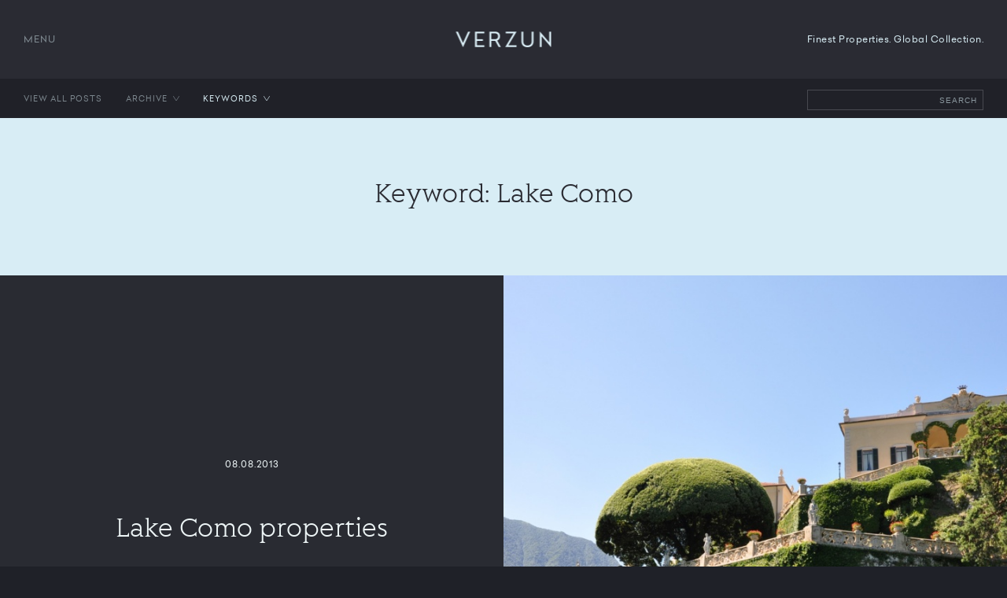

--- FILE ---
content_type: text/html; charset=UTF-8
request_url: https://www.verzun.com/luxury-real-estate-blog?tag=Lake+Como
body_size: 4127
content:
<!DOCTYPE html>
<html lang="en">
	<head>
		<meta charset="utf-8" />

		<title>
			Luxury Real Estate Blog curated by Verzun		</title>
		<meta name="description" content="News about the most distinctive luxury properties around the world. Curated by Verzun - real estate brokerage firm focusing only on properties over $10mln." />
		<link rel="shortcut icon" type="image/png" href="/favicon.png" />

		<meta name="viewport" content="width=device-width, initial-scale=1" />

		
			<meta name="robots" content="noindex">
		
		<link rel="stylesheet" href="/css/content.1444739380.css" />
		<link rel="stylesheet" href="/css/style.1591477799.css" />
		<script>
			(function(i, a) {
				window.later = function(c) {
					if (c) return (a[i++] = c);
					for (; i > 0; ) a[--i]();
				};
			})(0, []);
		</script>
	</head>

	<body class="module-blog cover-page">
		<header>
			<a id="logo" href="/">VERZUN</a>
			<div class="tagline">
				Finest Properties. Global Collection.			</div>
			<div class="open-menu">
				Menu			</div>

			<div id="menu">
				<div class="close"></div>
				<a class="v" href="/"></a>
				<nav>
					<ul><li class="first"><a class="first" href="/sales">Sales</a></li><li class=""><a class="" href="/investment-properties">Investments</a></li><li class=""><a class="" href="/rentals">Rentals</a></li><li class=""><a class="" href="/the-company">About Us</a></li><li class="open this"><a class="open this" href="/luxury-real-estate-blog">The Bulletin</a></li><li class="last"><a class="last" href="/contact">Contact</a></li></ul>				</nav>
			</div>
		</header>

		<div id="content"><div id="blog-header">
	<div class="left">
		<a href="/luxury-real-estate-blog">View all posts</a>
		<div class="archive">
			Archive			<div class="list">
<a href="/luxury-real-estate-blog?month=2025-11">November 2025 <span>1</span></a><a href="/luxury-real-estate-blog?month=2024-11">November 2024 <span>1</span></a><a href="/luxury-real-estate-blog?month=2024-09">September 2024 <span>1</span></a><a href="/luxury-real-estate-blog?month=2024-03">March 2024 <span>1</span></a><a href="/luxury-real-estate-blog?month=2023-11">November 2023 <span>1</span></a><a href="/luxury-real-estate-blog?month=2022-08">August 2022 <span>1</span></a><a href="/luxury-real-estate-blog?month=2022-01">January 2022 <span>1</span></a><a href="/luxury-real-estate-blog?month=2021-06">June 2021 <span>1</span></a><a href="/luxury-real-estate-blog?month=2020-04">April 2020 <span>1</span></a><a href="/luxury-real-estate-blog?month=2019-11">November 2019 <span>1</span></a><a href="/luxury-real-estate-blog?month=2019-10">October 2019 <span>1</span></a><a href="/luxury-real-estate-blog?month=2019-05">May 2019 <span>1</span></a><a href="/luxury-real-estate-blog?month=2019-04">April 2019 <span>1</span></a><a href="/luxury-real-estate-blog?month=2018-11">November 2018 <span>1</span></a><a href="/luxury-real-estate-blog?month=2018-10">October 2018 <span>1</span></a><a href="/luxury-real-estate-blog?month=2018-09">September 2018 <span>1</span></a><a href="/luxury-real-estate-blog?month=2018-06">June 2018 <span>1</span></a><a href="/luxury-real-estate-blog?month=2018-05">May 2018 <span>3</span></a><a href="/luxury-real-estate-blog?month=2018-03">March 2018 <span>1</span></a><a href="/luxury-real-estate-blog?month=2018-01">January 2018 <span>1</span></a><a href="/luxury-real-estate-blog?month=2017-11">November 2017 <span>1</span></a><a href="/luxury-real-estate-blog?month=2017-10">October 2017 <span>1</span></a><a href="/luxury-real-estate-blog?month=2017-09">September 2017 <span>2</span></a><a href="/luxury-real-estate-blog?month=2017-08">August 2017 <span>1</span></a><a href="/luxury-real-estate-blog?month=2017-05">May 2017 <span>1</span></a><a href="/luxury-real-estate-blog?month=2017-04">April 2017 <span>1</span></a><a href="/luxury-real-estate-blog?month=2017-03">March 2017 <span>1</span></a><a href="/luxury-real-estate-blog?month=2017-02">February 2017 <span>2</span></a><a href="/luxury-real-estate-blog?month=2017-01">January 2017 <span>1</span></a><a href="/luxury-real-estate-blog?month=2016-12">December 2016 <span>2</span></a><a href="/luxury-real-estate-blog?month=2016-10">October 2016 <span>1</span></a><a href="/luxury-real-estate-blog?month=2016-09">September 2016 <span>1</span></a><a href="/luxury-real-estate-blog?month=2016-07">July 2016 <span>1</span></a><a href="/luxury-real-estate-blog?month=2016-05">May 2016 <span>8</span></a><a href="/luxury-real-estate-blog?month=2016-04">April 2016 <span>1</span></a><a href="/luxury-real-estate-blog?month=2016-03">March 2016 <span>1</span></a><a href="/luxury-real-estate-blog?month=2016-02">February 2016 <span>1</span></a><a href="/luxury-real-estate-blog?month=2016-01">January 2016 <span>2</span></a><a href="/luxury-real-estate-blog?month=2015-12">December 2015 <span>1</span></a><a href="/luxury-real-estate-blog?month=2015-11">November 2015 <span>2</span></a><a href="/luxury-real-estate-blog?month=2015-10">October 2015 <span>1</span></a><a href="/luxury-real-estate-blog?month=2015-06">June 2015 <span>3</span></a><a href="/luxury-real-estate-blog?month=2015-05">May 2015 <span>3</span></a><a href="/luxury-real-estate-blog?month=2015-04">April 2015 <span>5</span></a><a href="/luxury-real-estate-blog?month=2015-03">March 2015 <span>2</span></a><a href="/luxury-real-estate-blog?month=2015-02">February 2015 <span>2</span></a><a href="/luxury-real-estate-blog?month=2015-01">January 2015 <span>3</span></a><a href="/luxury-real-estate-blog?month=2014-12">December 2014 <span>7</span></a><a href="/luxury-real-estate-blog?month=2014-11">November 2014 <span>4</span></a><a href="/luxury-real-estate-blog?month=2014-10">October 2014 <span>4</span></a><a href="/luxury-real-estate-blog?month=2014-09">September 2014 <span>2</span></a><a href="/luxury-real-estate-blog?month=2014-08">August 2014 <span>2</span></a><a href="/luxury-real-estate-blog?month=2014-06">June 2014 <span>4</span></a><a href="/luxury-real-estate-blog?month=2014-05">May 2014 <span>6</span></a><a href="/luxury-real-estate-blog?month=2014-04">April 2014 <span>7</span></a><a href="/luxury-real-estate-blog?month=2014-03">March 2014 <span>4</span></a><a href="/luxury-real-estate-blog?month=2014-02">February 2014 <span>6</span></a><a href="/luxury-real-estate-blog?month=2014-01">January 2014 <span>6</span></a><a href="/luxury-real-estate-blog?month=2013-12">December 2013 <span>6</span></a><a href="/luxury-real-estate-blog?month=2013-11">November 2013 <span>7</span></a><a href="/luxury-real-estate-blog?month=2013-10">October 2013 <span>5</span></a><a href="/luxury-real-estate-blog?month=2013-09">September 2013 <span>5</span></a><a href="/luxury-real-estate-blog?month=2013-08">August 2013 <span>6</span></a><a href="/luxury-real-estate-blog?month=2013-07">July 2013 <span>7</span></a><a href="/luxury-real-estate-blog?month=2013-06">June 2013 <span>6</span></a><a href="/luxury-real-estate-blog?month=2013-05">May 2013 <span>9</span></a><a href="/luxury-real-estate-blog?month=2013-04">April 2013 <span>7</span></a><a href="/luxury-real-estate-blog?month=2013-03">March 2013 <span>8</span></a><a href="/luxury-real-estate-blog?month=2013-02">February 2013 <span>11</span></a><a href="/luxury-real-estate-blog?month=2013-01">January 2013 <span>6</span></a><a href="/luxury-real-estate-blog?month=2012-12">December 2012 <span>8</span></a><a href="/luxury-real-estate-blog?month=2012-11">November 2012 <span>8</span></a><a href="/luxury-real-estate-blog?month=2012-10">October 2012 <span>9</span></a><a href="/luxury-real-estate-blog?month=2012-09">September 2012 <span>10</span></a><a href="/luxury-real-estate-blog?month=2012-08">August 2012 <span>8</span></a><a href="/luxury-real-estate-blog?month=2012-07">July 2012 <span>6</span></a><a href="/luxury-real-estate-blog?month=2012-06">June 2012 <span>7</span></a><a href="/luxury-real-estate-blog?month=2012-05">May 2012 <span>9</span></a><a href="/luxury-real-estate-blog?month=2012-04">April 2012 <span>9</span></a><a href="/luxury-real-estate-blog?month=2012-03">March 2012 <span>8</span></a><a href="/luxury-real-estate-blog?month=2012-02">February 2012 <span>13</span></a><a href="/luxury-real-estate-blog?month=2012-01">January 2012 <span>11</span></a><a href="/luxury-real-estate-blog?month=2011-12">December 2011 <span>12</span></a><a href="/luxury-real-estate-blog?month=2011-11">November 2011 <span>10</span></a><a href="/luxury-real-estate-blog?month=2011-10">October 2011 <span>12</span></a><a href="/luxury-real-estate-blog?month=2011-09">September 2011 <span>10</span></a><a href="/luxury-real-estate-blog?month=2011-08">August 2011 <span>10</span></a><a href="/luxury-real-estate-blog?month=2011-07">July 2011 <span>6</span></a><a href="/luxury-real-estate-blog?month=2011-06">June 2011 <span>7</span></a><a href="/luxury-real-estate-blog?month=2011-05">May 2011 <span>9</span></a><a href="/luxury-real-estate-blog?month=2011-04">April 2011 <span>14</span></a><a href="/luxury-real-estate-blog?month=2011-03">March 2011 <span>11</span></a><a href="/luxury-real-estate-blog?month=2011-02">February 2011 <span>12</span></a><a href="/luxury-real-estate-blog?month=2011-01">January 2011 <span>10</span></a><a href="/luxury-real-estate-blog?month=2010-12">December 2010 <span>7</span></a><a href="/luxury-real-estate-blog?month=2010-11">November 2010 <span>12</span></a><a href="/luxury-real-estate-blog?month=2010-10">October 2010 <span>8</span></a><a href="/luxury-real-estate-blog?month=2010-09">September 2010 <span>12</span></a><a href="/luxury-real-estate-blog?month=2010-08">August 2010 <span>10</span></a><a href="/luxury-real-estate-blog?month=2010-07">July 2010 <span>10</span></a><a href="/luxury-real-estate-blog?month=2010-06">June 2010 <span>7</span></a><a href="/luxury-real-estate-blog?month=2010-05">May 2010 <span>9</span></a><a href="/luxury-real-estate-blog?month=2010-04">April 2010 <span>12</span></a><a href="/luxury-real-estate-blog?month=2010-03">March 2010 <span>9</span></a><a href="/luxury-real-estate-blog?month=2010-02">February 2010 <span>13</span></a><a href="/luxury-real-estate-blog?month=2010-01">January 2010 <span>11</span></a><a href="/luxury-real-estate-blog?month=2009-12">December 2009 <span>9</span></a><a href="/luxury-real-estate-blog?month=2009-11">November 2009 <span>8</span></a>			</div>
		</div>
		<div class="keywords active">
			Keywords			<div class="list">
<a href="/luxury-real-estate-blog?tag=Abu+Dhabi">Abu Dhabi <span>14</span></a><a href="/luxury-real-estate-blog?tag=Apartments">Apartments <span>109</span></a><a href="/luxury-real-estate-blog?tag=Architects">Architects <span>69</span></a><a href="/luxury-real-estate-blog?tag=Architecture">Architecture <span>7</span></a><a href="/luxury-real-estate-blog?tag=Arhitects">Arhitects <span>2</span></a><a href="/luxury-real-estate-blog?tag=Armani">Armani <span>4</span></a><a href="/luxury-real-estate-blog?tag=ARRCC">ARRCC <span>4</span></a><a href="/luxury-real-estate-blog?tag=Art">Art <span>2</span></a><a href="/luxury-real-estate-blog?tag=Australia">Australia <span>5</span></a><a href="/luxury-real-estate-blog?tag=Austria">Austria <span>5</span></a><a href="/luxury-real-estate-blog?tag=Bali">Bali <span>3</span></a><a href="/luxury-real-estate-blog?tag=Barcelona">Barcelona <span>3</span></a><a href="/luxury-real-estate-blog?tag=Belgium">Belgium <span>2</span></a><a href="/luxury-real-estate-blog?tag=Beverly+Hills">Beverly Hills <span>2</span></a><a href="/luxury-real-estate-blog?tag=Boutique+Hotel">Boutique Hotel <span>2</span></a><a href="/luxury-real-estate-blog?tag=Boutique+Hotels">Boutique Hotels <span>6</span></a><a href="/luxury-real-estate-blog?tag=Brazil">Brazil <span>5</span></a><a href="/luxury-real-estate-blog?tag=Buildings">Buildings <span>2</span></a><a href="/luxury-real-estate-blog?tag=Burj+Khalifa">Burj Khalifa <span>6</span></a><a href="/luxury-real-estate-blog?tag=by+Yoo">by Yoo <span>4</span></a><a href="/luxury-real-estate-blog?tag=California">California <span>19</span></a><a href="/luxury-real-estate-blog?tag=Canada">Canada <span>8</span></a><a href="/luxury-real-estate-blog?tag=Candy%26Candy">Candy&amp;Candy <span>6</span></a><a href="/luxury-real-estate-blog?tag=Cape+Town">Cape Town <span>18</span></a><a href="/luxury-real-estate-blog?tag=Caribbean">Caribbean <span>3</span></a><a href="/luxury-real-estate-blog?tag=Castle">Castle <span>2</span></a><a href="/luxury-real-estate-blog?tag=Celebrities">Celebrities <span>34</span></a><a href="/luxury-real-estate-blog?tag=Celebrity+Homes">Celebrity Homes <span>5</span></a><a href="/luxury-real-estate-blog?tag=Chateau">Chateau <span>2</span></a><a href="/luxury-real-estate-blog?tag=China">China <span>3</span></a><a href="/luxury-real-estate-blog?tag=Commercial">Commercial <span>23</span></a><a href="/luxury-real-estate-blog?tag=Concepts">Concepts <span>29</span></a><a href="/luxury-real-estate-blog?tag=Condos">Condos <span>15</span></a><a href="/luxury-real-estate-blog?tag=contemporary">contemporary <span>2</span></a><a href="/luxury-real-estate-blog?tag=Costa+Rica">Costa Rica <span>5</span></a><a href="/luxury-real-estate-blog?tag=C%C3%B4te+d%27Azur">Côte d&#039;Azur <span>3</span></a><a href="/luxury-real-estate-blog?tag=Courchevel">Courchevel <span>3</span></a><a href="/luxury-real-estate-blog?tag=Design">Design <span>6</span></a><a href="/luxury-real-estate-blog?tag=Designers">Designers <span>150</span></a><a href="/luxury-real-estate-blog?tag=Development">Development <span>3</span></a><a href="/luxury-real-estate-blog?tag=Developments">Developments <span>133</span></a><a href="/luxury-real-estate-blog?tag=Dubai">Dubai <span>33</span></a><a href="/luxury-real-estate-blog?tag=Emaar">Emaar <span>3</span></a><a href="/luxury-real-estate-blog?tag=England">England <span>2</span></a><a href="/luxury-real-estate-blog?tag=Estates">Estates <span>17</span></a><a href="/luxury-real-estate-blog?tag=Expensive+Homes">Expensive Homes <span>48</span></a><a href="/luxury-real-estate-blog?tag=Florida">Florida <span>15</span></a><a href="/luxury-real-estate-blog?tag=France">France <span>18</span></a><a href="/luxury-real-estate-blog?tag=Geneva">Geneva <span>2</span></a><a href="/luxury-real-estate-blog?tag=Germany">Germany <span>7</span></a><a href="/luxury-real-estate-blog?tag=Golf">Golf <span>11</span></a><a href="/luxury-real-estate-blog?tag=Greece">Greece <span>5</span></a><a href="/luxury-real-estate-blog?tag=Hamptons">Hamptons <span>3</span></a><a href="/luxury-real-estate-blog?tag=Hawaii">Hawaii <span>2</span></a><a href="/luxury-real-estate-blog?tag=Hollywood">Hollywood <span>2</span></a><a href="/luxury-real-estate-blog?tag=Hong+Kong">Hong Kong <span>7</span></a><a href="/luxury-real-estate-blog?tag=Hotels">Hotels <span>82</span></a><a href="/luxury-real-estate-blog?tag=House">House <span>4</span></a><a href="/luxury-real-estate-blog?tag=Houses">Houses <span>3</span></a><a href="/luxury-real-estate-blog?tag=Ibiza">Ibiza <span>3</span></a><a href="/luxury-real-estate-blog?tag=India">India <span>6</span></a><a href="/luxury-real-estate-blog?tag=Interior">Interior <span>2</span></a><a href="/luxury-real-estate-blog?tag=Interior+design">Interior design <span>2</span></a><a href="/luxury-real-estate-blog?tag=Islands">Islands <span>14</span></a><a href="/luxury-real-estate-blog?tag=Italy">Italy <span>35</span></a><a href="/luxury-real-estate-blog?tag=Japan">Japan <span>3</span></a><a class="active" href="/luxury-real-estate-blog?tag=Lake+Como">Lake Como <span>3</span></a><a href="/luxury-real-estate-blog?tag=London">London <span>33</span></a><a href="/luxury-real-estate-blog?tag=Los+Angeles">Los Angeles <span>9</span></a><a href="/luxury-real-estate-blog?tag=Luxury+Broker">Luxury Broker <span>4</span></a><a href="/luxury-real-estate-blog?tag=Luxury+interior+decor">Luxury interior decor <span>2</span></a><a href="/luxury-real-estate-blog?tag=Luxury+market">Luxury market <span>4</span></a><a href="/luxury-real-estate-blog?tag=Maldives">Maldives <span>8</span></a><a href="/luxury-real-estate-blog?tag=Mallorca">Mallorca <span>10</span></a><a href="/luxury-real-estate-blog?tag=Manhattan">Manhattan <span>3</span></a><a href="/luxury-real-estate-blog?tag=Mansion">Mansion <span>5</span></a><a href="/luxury-real-estate-blog?tag=Mansions">Mansions <span>32</span></a><a href="/luxury-real-estate-blog?tag=Mauritius">Mauritius <span>2</span></a><a href="/luxury-real-estate-blog?tag=Miami">Miami <span>13</span></a><a href="/luxury-real-estate-blog?tag=Milan">Milan <span>3</span></a><a href="/luxury-real-estate-blog?tag=modern+design">modern design <span>2</span></a><a href="/luxury-real-estate-blog?tag=Modern+Villa">Modern Villa <span>2</span></a><a href="/luxury-real-estate-blog?tag=Monte+Carlo">Monte Carlo <span>6</span></a><a href="/luxury-real-estate-blog?tag=Morocco">Morocco <span>5</span></a><a href="/luxury-real-estate-blog?tag=Moscow">Moscow <span>6</span></a><a href="/luxury-real-estate-blog?tag=Netherlands">Netherlands <span>3</span></a><a href="/luxury-real-estate-blog?tag=New+York">New York <span>64</span></a><a href="/luxury-real-estate-blog?tag=Nurai">Nurai <span>2</span></a><a href="/luxury-real-estate-blog?tag=Palace">Palace <span>5</span></a><a href="/luxury-real-estate-blog?tag=Palazzo">Palazzo <span>4</span></a><a href="/luxury-real-estate-blog?tag=Palm+Jumeirah">Palm Jumeirah <span>3</span></a><a href="/luxury-real-estate-blog?tag=Panama">Panama <span>3</span></a><a href="/luxury-real-estate-blog?tag=Paris">Paris <span>15</span></a><a href="/luxury-real-estate-blog?tag=Penthouse">Penthouse <span>7</span></a><a href="/luxury-real-estate-blog?tag=Penthouses">Penthouses <span>47</span></a><a href="/luxury-real-estate-blog?tag=Portugal">Portugal <span>3</span></a><a href="/luxury-real-estate-blog?tag=Rental+villa">Rental villa <span>3</span></a><a href="/luxury-real-estate-blog?tag=Rentals">Rentals <span>6</span></a><a href="/luxury-real-estate-blog?tag=residences">residences <span>4</span></a><a href="/luxury-real-estate-blog?tag=Resorts">Resorts <span>2</span></a><a href="/luxury-real-estate-blog?tag=Russia">Russia <span>4</span></a><a href="/luxury-real-estate-blog?tag=San+Francisco">San Francisco <span>3</span></a><a href="/luxury-real-estate-blog?tag=SAOTA">SAOTA <span>24</span></a><a href="/luxury-real-estate-blog?tag=Scotland">Scotland <span>2</span></a><a href="/luxury-real-estate-blog?tag=Seychelles">Seychelles <span>3</span></a><a href="/luxury-real-estate-blog?tag=Singapore">Singapore <span>6</span></a><a href="/luxury-real-estate-blog?tag=Ski">Ski <span>2</span></a><a href="/luxury-real-estate-blog?tag=Ski+Chalet">Ski Chalet <span>10</span></a><a href="/luxury-real-estate-blog?tag=Soho">Soho <span>2</span></a><a href="/luxury-real-estate-blog?tag=South+Africa">South Africa <span>44</span></a><a href="/luxury-real-estate-blog?tag=South+of+France">South of France <span>5</span></a><a href="/luxury-real-estate-blog?tag=Spain">Spain <span>29</span></a><a href="/luxury-real-estate-blog?tag=Sweden">Sweden <span>3</span></a><a href="/luxury-real-estate-blog?tag=Switzerland">Switzerland <span>17</span></a><a href="/luxury-real-estate-blog?tag=Sydney">Sydney <span>3</span></a><a href="/luxury-real-estate-blog?tag=Thailand">Thailand <span>6</span></a><a href="/luxury-real-estate-blog?tag=Toronto">Toronto <span>3</span></a><a href="/luxury-real-estate-blog?tag=Trump">Trump <span>3</span></a><a href="/luxury-real-estate-blog?tag=Turkey">Turkey <span>2</span></a><a href="/luxury-real-estate-blog?tag=Tuscany">Tuscany <span>2</span></a><a href="/luxury-real-estate-blog?tag=Ukraine">Ukraine <span>2</span></a><a href="/luxury-real-estate-blog?tag=United+Arab+Emirates">United Arab Emirates <span>8</span></a><a href="/luxury-real-estate-blog?tag=United+States">United States <span>46</span></a><a href="/luxury-real-estate-blog?tag=Unites+States">Unites States <span>3</span></a><a href="/luxury-real-estate-blog?tag=Verzun">Verzun <span>11</span></a><a href="/luxury-real-estate-blog?tag=Vienna">Vienna <span>2</span></a><a href="/luxury-real-estate-blog?tag=Villas">Villas <span>170</span></a><a href="/luxury-real-estate-blog?tag=W+Hotels">W Hotels <span>8</span></a><a href="/luxury-real-estate-blog?tag=Yachts">Yachts <span>4</span></a><a href="/luxury-real-estate-blog?tag=Yoo">Yoo <span>7</span></a><a href="/luxury-real-estate-blog?tag=Zaha+Hadid">Zaha Hadid <span>2</span></a>			</div>
		</div>
	</div>
	<div class="right">
		<form method="get" action="/luxury-real-estate-blog/!search">
			<input type="text" name="s"><button type="submit">Search</button>
		</form>
	</div>
</div>



<!-- Bulletin -->
<section class="bright blog-top">
	<div class="text-box">
		<h1>Keyword: Lake Como</h1>
	</div>
</section>
<a class="blog-list-post dark" href="/Lake-Como-properties">
	<div class="pic"><img src="/cms-data/_blog/14/651/pics/dsc-0972-reduced=720x720.jpg" alt="dsc 0972" width="720" height="720"></div>
	<div class="text">
		<div class="date">08.08.2013</div>
		<h2>Lake Como properties</h2>
		<div class="link">View</div>
	</div>
</a>
<a class="blog-list-post bright" href="/Villa-La-Cassinella-Lake-Como">
	<div class="pic"><img src="/cms-data/_blog/14/314/pics/screen-shot-2010-08-26-at-1-40-49-pm-reduced=720x720.jpg" alt="Villa La Cassinella, Lake Como" width="720" height="720"></div>
	<div class="text">
		<div class="date">26.08.2010</div>
		<h2>Villa La Cassinella, Lake Como</h2>
		<div class="link">View</div>
	</div>
</a>
<a class="blog-list-post dark" href="/residenza-del-lago-azure">
	<div class="pic"><img src="/cms-data/_blog/14/301/pics/1-north-east-view-reduced=720x720.jpg" alt="Residenza Del Lago Azure, Lake Como" width="720" height="720"></div>
	<div class="text">
		<div class="date">20.07.2010</div>
		<h2>Residenza Del Lago Azure, Lake Como</h2>
		<div class="link">View</div>
	</div>
</a>




</div>

		<footer>
						<div class="footer-content">
				Contact us:
				+372 52 99386				<span>|</span> <a href="mailto:contact@verzun.com"> contact@verzun.com</a> <span>|</span>
				Follow us:
				<a class="icon facebook" href="luxury-real-estate-blog">Facebook</a>
				<a class="icon twitter" href="luxury-real-estate-blog">Twitter</a>
				<a class="icon instagram" href="https://instagram.com/philipverzun/">Instagram</a>
				<div class="nav">
					<ul><li class="first"><a class="first" href="/privacy">Privacy</a></li><li class="last"><a class="last" href="/terms-and-conditions">Terms &amp; Conditions</a></li></ul>				</div>
			</div>
		</footer>

		<script src="//ajax.googleapis.com/ajax/libs/jquery/2.1.4/jquery.min.js"></script>
		<script src="//maps.google.com/maps/api/js?key=AIzaSyA6b-KSHmPzKfqlNCB1DN3P7eNY8oz1n9E"></script>
		<script src="/js/touchswipe.1447146155.js"></script>
		<script
			src="/js/script.1471866995.js"
			data-full-root="http://www.verzun.com"
			data-root="/"
		></script>
		<script>
			later();
		</script>

				<script>
			(function (i, s, o, g, r, a, m) {
			i['GoogleAnalyticsObject'] = r; i[r] = i[r] || function () {
				(i[r].q = i[r].q || []).push(arguments)
			}, i[r].l = 1 * new Date(); a = s.createElement(o),
				m = s.getElementsByTagName(o)[0]; a.async = 1; a.src = g; m.parentNode.insertBefore(a, m)
			})(window, document, 'script', '//www.google-analytics.com/analytics.js', 'ga');
			ga('create', 'UA-8238939-1', 'auto');
			ga('require', 'displayfeatures');
			ga('send', 'pageview');
		</script>
			</body>
</html>
<!--
CMS running time in seconds
Dynamic page generated on 2026-01-24 04:45:19

0.0034141541 - Include (15)
0.0010781288 - Cache (7)
0.0022618771 - DB (4)
0.0002789497 - CMS (6)
0.0008909702 - Render (2)
0.0001938343 - Other scripts

0.0081179142 - Total

RAM peak: 1.61 MB
-->

--- FILE ---
content_type: text/css; charset=utf-8
request_url: https://www.verzun.com/css/style.1591477799.css
body_size: 10215
content:
/* Non-semantic helper classes */
.clearfix:before,
.clearfix:after {
	content: '';
	display: table;
}
.clearfix:after {
	clear: both;
}
.clearfix {
	*zoom: 1;
}

/* Primary Styles
   Author: Aivo Paas
*/

/**
 * @license
 * MyFonts Webfont Build ID 3075256, 2015-08-13T14:35:15-0400
 *
 * The fonts listed in this notice are subject to the End User License
 * Agreement(s) entered into by the website owner. All other parties are
 * explicitly restricted from using the Licensed Webfonts(s).
 *
 * You may obtain a valid license at the URLs below.
 *
 * Webfont: Lovato-Light by Philatype
 * URL: http://www.myfonts.com/fonts/philatype/lovato/light/
 * Copyright: 2014 Kosal Sen
 * Licensed pageviews: 10,000
 *
 *
 * License: http://www.myfonts.com/viewlicense?type=web&buildid=3075256
 *
 * © 2015 MyFonts Inc
*/

@font-face {
	font-family: 'Lovato';
	src: url('f/philatype_-_lovato_light.eot');
	src: url('f/philatype_-_lovato_light.eot?#iefix') format('embedded-opentype'),
		url('f/philatype_-_lovato_light.woff2') format('woff2'), url('f/philatype_-_lovato_light.woff') format('woff'),
		url('f/philatype_-_lovato_light.ttf') format('truetype');
	font-weight: normal;
	font-style: normal;
}
@font-face {
	font-family: 'Celias';
	src: url('f/type_dynamic_-_celias.eot');
	src: url('f/type_dynamic_-_celias.eot?#iefix') format('embedded-opentype'),
		url('f/type_dynamic_-_celias.woff2') format('woff2'), url('f/type_dynamic_-_celias.woff') format('woff'),
		url('f/type_dynamic_-_celias.ttf') format('truetype');
	font-weight: normal;
	font-style: normal;
}
@font-face {
	font-family: 'Celias';
	src: url('f/type_dynamic_-_celias_thin.eot');
	src: url('f/type_dynamic_-_celias_thin.eot?#iefix') format('embedded-opentype'),
		url('f/type_dynamic_-_celias_thin.woff2') format('woff2'), url('f/type_dynamic_-_celias_thin.woff') format('woff'),
		url('f/type_dynamic_-_celias_thin.ttf') format('truetype');
	font-weight: 300;
	font-style: normal;
}

body {
	font-family: 'Celias', sans-serif;
	padding-top: 100px;
	background: #1f2128;
}

#logo {
	display: block;
	position: absolute;
	left: 50%;
	top: 50%;
	-webkit-transform: translate(-50%, -50%);
	-moz-transform: translate(-50%, -50%);
	transform: translate(-50%, -50%);
	width: 121px;
	height: 20px;
	background: url(g/logo-new.png);
	background-size: cover;
	overflow: hidden;
	white-space: nowrap;
	text-indent: 100%;
}

header {
	height: 100px;
	background: #2a2b33;
	color: #d8edf4;
	position: fixed;
	font-size: 12px;
	left: 0;
	top: 0;
	width: 100%;
	z-index: 100;
}
header .open-menu {
	text-transform: uppercase;
	height: 100px;
	line-height: 100px;
	padding: 0 30px;
	position: absolute;
	left: 0;
	top: 0;
	cursor: pointer;
	opacity: 0.5;
	letter-spacing: 1px;
}
header .open-menu:hover {
	opacity: 1;
}
header .tagline {
	position: absolute;
	right: 30px;
	top: 40px;
	line-height: 20px;
	letter-spacing: 0.5px;
}

footer {
	padding-top: 165px;
	background: url(g/symbol.png) 50% 80px no-repeat #fff;
	background-size: 56px 60px;
	position: relative;
}
footer:after {
	content: 'Designed by LOOVVOOL';
	font-size: 10px;
	color: #22232a;
	opacity: 0.5;
	position: absolute;
	bottom: 45px;
	right: 45px;
}
footer .summers-global-team {
	max-width: 800px;
	margin: 30px auto 0;
	padding: 0 20px;
}
footer .summers-global-team a {
	display: block;
	background: url(g/summers-global-team.jpg) 50% 50% no-repeat;
	background-size: 100%;
	width: 100%;
	height: 0;
	padding-bottom: 45.84%;
}

#menu {
	display: none;
	position: fixed;
	left: 0;
	top: 0;
	right: 0;
	bottom: 0;
	background: #edf5f6;
	color: #2a2b32;
	z-index: 1;
}
#menu .v {
	width: 93px;
	height: 100px;
	background: url(g/symbol.png) 50% 50% no-repeat;
	background-size: cover;
	position: absolute;
	left: 50%;
	top: 21%;
	-webkit-transform: translate(-50%, -50%);
	-moz-transform: translate(-50%, -50%);
	transform: translate(-50%, -50%);
}
#menu .v:hover {
	opacity: 0.5;
}
#menu .close {
	background: url(g/close.png) 50% 50% no-repeat;
	background-size: 21px 21px;
	width: 81px;
	height: 81px;
	position: absolute;
	left: 0;
	top: 13px;
	cursor: pointer;
	opacity: 0.5;
}
#menu .close:hover {
	opacity: 1;
}
#menu nav {
	position: absolute;
	left: 50%;
	top: 60%;
	-webkit-transform: translate(-50%, -50%);
	-moz-transform: translate(-50%, -50%);
	transform: translate(-50%, -50%);
	line-height: 72px;
	font-size: 42px;
	font-family: 'Lovato', serif;
	text-align: center;
}
#menu nav a {
	text-decoration: none;
	color: #2a2b32;
}
#menu nav a:hover {
	opacity: 0.5;
}
#menu .footer-content {
	position: absolute;
	left: 0;
	bottom: 0;
	right: 0;
}

.footer-content {
	line-height: 30px;
	padding: 38px 0;
	text-align: center;
	font-size: 14px;
}
.footer-content a {
	color: inherit;
	text-decoration: none;
}
.footer-content a:hover {
	text-decoration: underline;
}
.footer-content span {
	padding: 0 5px;
}
.footer-content .icon {
	display: inline-block;
	width: 14px;
	height: 14px;
	background-size: 14px 14px;
	background-position: 50% 50%;
	background-repeat: no-repeat;
	overflow: hidden;
	text-indent: 100%;
	white-space: nowrap;
	position: relative;
	top: 1px;
	padding: 0 2px;
	margin: 0 0 0 3px;
}
.footer-content .icon.facebook {
	background-image: url(g/icon-fb.png);
}
.footer-content .icon.twitter {
	background-image: url(g/icon-tw.png);
}
.footer-content .icon.instagram {
	background-image: url(g/icon-ig.png);
}

.footer-content .nav {
	display: block;
}
.footer-content .nav ul,
.footer-content .nav li {
	display: inline-block;
	padding: 0;
	margin: 0;
}
.footer-content .nav li + li:before {
	content: '|';
	display: inline-block;
	padding: 0 10px;
}

section {
	position: relative;
}
.dark {
	background: #292b32;
	color: #edf5f6;
}
.bright {
	background: #d8edf5;
	color: #2a2b32;
}

section.with-back {
	background-size: cover;
	background-position: 50% 50%;
}
section.with-back:before {
	content: ' ';
	display: block;
	width: 100%;
	height: 100%;
	position: absolute;
	left: 0;
	top: 0;
}
section.dark.with-back:before {
	background: rgba(41, 43, 50, 0.9);
}
section.bright.with-back:before {
	background: rgba(215, 236, 244, 0.93);
}

.slides {
	overflow: hidden;
	position: relative;
}
.slides.full {
	position: fixed;
	left: 0;
	top: 0;
	right: 0;
	bottom: 0;
	z-index: 100;
}
.slides.full .slide {
	height: 100%;
	padding-top: 0 !important;
}
.slides nav {
	position: absolute;
	left: 50%;
	margin-right: -50%;
	padding: 0 20px;
	text-align: center;
	bottom: 70px;
	-webkit-transform: translateX(-50%);
	-moz-transform: translateX(-50%);
	transform: translateX(-50%);
	color: #edf5f6;
	font-size: 12px;
	z-index: 1;
}
.bright.slides nav,
.bright .slides nav {
	color: #2a2b33;
}
.slides nav div {
	display: inline-block;
	padding: 0 10px;
	height: 30px;
	line-height: 30px;
	cursor: pointer;
	position: relative;
	min-width: 8px;
	text-align: center;
}
.slides nav div:before {
	position: absolute;
	content: ' ';
	display: block;
	width: 1px;
	left: 0;
	top: 10px;
	bottom: 10px;
	background: #fff;
}
.bright.slides nav div:before,
.bright .slides nav div:before {
	background: #000;
}
.slides nav div:first-child:before {
	display: none;
}
.slides nav div.active:after,
.slides nav div:hover:after {
	position: absolute;
	content: ' ';
	display: block;
	height: 1px;
	bottom: 0;
	left: 9px;
	right: 9px;
	background: #fff;
}
.bright.slides nav div.active:after,
.bright .slides nav div.active:after,
.bright.slides nav div:hover:after,
.bright .slides nav div:hover:after {
	background: #000;
}
.slides .prev,
.slides .next {
	width: 140px;
	height: 100%;
	position: absolute;
	top: 0;
	background-position: 50% 50%;
	background-repeat: no-repeat;
	background-size: 21px 61px;
	cursor: pointer;
	opacity: 0.5;
}
.slides .prev {
	background-image: url(g/prev-dark.png);
	left: 0;
}
.bright.slides .prev,
.bright .slides .prev {
	background-image: url(g/prev-bright.png);
}
.slides .next {
	right: 0;
	background-image: url(g/next-dark.png);
}
.bright.slides .next,
.bright .slides .next {
	background-image: url(g/next-bright.png);
}
.slides .prev:hover,
.slides .next:hover {
	opacity: 1;
}

.slide {
	width: 100%;
	display: none;
	box-sizing: border-box;
	text-decoration: none;
	position: relative;
	top: 0;
	background-position: 50% 50%;
	background-size: cover;
}
.slide:first-child {
	display: block;
}
.slide img {
	width: 100%;
	height: auto;
}

.featured.slides nav {
	-webkit-transform: none;
	-moz-transform: none;
	transform: none;
	left: auto;
	right: 70px;
	margin-right: 0;
}
.featured.slides .slide {
	border: 30px solid #2a2b33;
	border-top-width: 0;
	background-position: 50% 50%;
	background-size: cover;
	height: 100%;
}
.featured.slides.full .slide {
	border-top-width: 30px;
}
.featured .slide .title {
	color: #fff;
	font-size: 36px;
	color: #edf5f6;
	font-family: 'Lovato', serif;
	position: absolute;
	line-height: 50px;
	left: 50px;
	bottom: 70px;
}
.featured .slide .more {
	font-size: 12px;
	color: #edf5f6;
	opacity: 0.5;
	text-transform: uppercase;
	line-height: 20px;
	position: absolute;
	left: 50px;
	bottom: 45px;
	z-index: 2;
	letter-spacing: 1px;
}
.featured .slide:hover .more {
	opacity: 1;
}

.boxes {
	overflow: hidden;
}
.box {
	position: relative;
	display: inline-block;
	box-sizing: border-box;
	float: left;
}
.box > img {
	width: 100%;
	height: auto;
}
.box > .fakepic {
	padding-top: 100%;
	background: rgba(255, 255, 255, 0.25);
}
.boxes.spacing-big {
	padding: 30px;
}
.boxes.spacing-big .box {
	border: 30px solid transparent;
	width: 50%;
}
.boxes.spacing-big.tri-line .box {
	width: 33.3333333%;
}
.boxes.spacing-medium {
	padding: 15px;
}
.boxes.spacing-medium .box {
	border: 15px solid transparent;
	width: 33.33%;
}
.boxes .text {
	position: absolute;
	z-index: 2;
	left: 50%;
	top: 50%;
	width: 220px;
	height: 220px;
	-webkit-transform: translate(-50%, -50%);
	-moz-transform: translate(-50%, -50%);
	transform: translate(-50%, -50%);
	background: rgba(43, 43, 50, 0.95);
	color: #edf5f6;
	-webkit-transition: all 0.15s linear;
	-moz-transition: all 0.15s linear;
	transition: all 0.15s linear;
}
.boxes .text .center {
	position: absolute;
	left: 50%;
	margin-right: -50%;
	top: 50%;
	box-sizing: border-box;
	padding: 0;
	-webkit-transform: translate(-50%, -50%);
	-moz-transform: translate(-50%, -50%);
	transform: translate(-50%, -50%);
	text-align: center;
	line-height: 36px;
	font-size: 28px;
	line-height: 1.2em;
	font-family: 'Lovato', sans-serif;
}
.boxes .text .link {
	text-transform: uppercase;
	position: absolute;
	left: 50%;
	bottom: 15px;
	line-height: 20px;
	font-size: 12px;
	-webkit-transform: translateX(-50%);
	-moz-transform: translateX(-50%);
	transform: translateX(-50%);
	color: #929fa6;
	letter-spacing: 1px;
}
.box:after {
	content: ' ';
	display: block;
	width: 100%;
	height: 100%;
	position: absolute;
	left: 0;
	top: 0;
	background: transparent;
	-webkit-transition: all 0.15s linear;
	-moz-transition: all 0.15s linear;
	transition: all 0.15s linear;
}
.box:hover:after {
	background: rgba(42, 43, 51, 0.5);
}
.box:hover .text {
	background: rgba(216, 237, 244, 0.95);
	color: #292b32;
}
.box:hover .text .link {
	color: #292b32;
}
.boxes.investment-properties .box {
	padding: 60px;
}

.box.blog-box .text {
	-webkit-transform: none;
	-moz-transform: none;
	transform: none;
	left: 15px;
	top: auto;
	bottom: 15px;
	right: 0;
	padding: 15px 30px 20px;
	width: auto;
	height: auto;
}
.box.blog-box .date {
	font-size: 10px;
	line-height: 30px;
	letter-spacing: 1px;
	opacity: 0.6;
}
.box.blog-box:hover .date {
	opacity: 1;
}
.box.blog-box h2 {
	margin: 0;
	font-family: 'Lovato', serif;
	font-weight: normal;
	font-size: 22px;
	line-height: 30px;
}

section .text-box {
	width: 385px;
	margin: 0 auto;
	padding: 75px 0 55px;
	position: relative;
	text-decoration: none;
	display: block;
	text-align: center;
}
section .text-box.about {
	padding: 160px 0;
}
section.dark .text-box {
	color: #d8edf4;
}
section .text-box h1,
section .text-box .h1 {
	font-family: 'Lovato', serif;
	font-size: 36px;
	line-height: 40px;
	margin: 0 0 30px;
	font-weight: normal;
}
section .text-box p {
	text-align: justify;
	-moz-text-align-last: center;
	text-align-last: center;
	opacity: 0.8;
	line-height: 27px;
	font-size: 18px;
	margin: 0 0 30px;
}
section .text-box .link {
	text-transform: uppercase;
	font-size: 12px;
	letter-spacing: 1px;
	opacity: 0.6;
}
section a.text-box:hover .link {
	opacity: 1;
}

.section-bottom {
	text-align: center;
	padding: 0 0 25px;
}
.boxes.spacing-medium + .section-bottom {
	margin-top: -8px;
}
.section-link {
	font-size: 12px;
	text-transform: uppercase;
	color: inherit;
	margin: 0 auto;
	cursor: pointer;
	text-decoration: none;
	letter-spacing: 1px;
	opacity: 0.6;
}
.section-link:hover {
	opacity: 1;
}

.button {
	height: 40px;
	line-height: 40px;
	padding: 0 15px;
	text-transform: uppercase;
	letter-spacing: 1px;
	font-size: 12px;
	border: 1px solid #2a2b32;
	display: inline-block;
	cursor: pointer;
	-webkit-transition: all 0.15s linear;
	-moz-transition: all 0.15s linear;
	transition: all 0.15s linear;
	text-decoration: none;
}
.button:hover {
	background: #2a2b32;
	color: #d8ecf4;
}
.text .center {
	text-align: center;
}
.text a.button {
	border-color: #a2a8aa;
	margin-top: 30px;
}

.form {
	position: fixed;
	left: 0;
	top: 0;
	bottom: 0;
	right: 0;
	overflow: auto;
	background: rgba(42, 43, 51, 0.9);
	padding: 50px;
	z-index: 200;
	display: none;
	color: #2a2b32;
}
.form form {
	max-width: 590px;
	position: relative;
	margin: 0 auto;
	background: #d8edf4;
	padding: 0 0 0 30px;
	z-index: 1;
}
form .close {
	position: absolute;
	top: 0;
	right: 0;
	width: 40px;
	height: 40px;
	line-height: 40px;
	text-align: center;
	cursor: pointer;
	font-size: 12px;
}
form .close:before {
	content: 'X';
}
form .close:hover {
	color: #d8edf4;
	background: #818c93;
}
form h1,
form .h1 {
	text-transform: uppercase;
	font-size: 12px;
	letter-spacing: 1px;
	font-weight: normal;
	font-family: 'Celias', serif;
	line-height: 20px;
	padding: 25px 0;
	margin: 0 30px 0 0;
	text-align: center;
}
form h2,
form .h2 {
	font-size: 24px;
	font-weight: normal;
	font-family: 'Lovato', serif;
	text-align: center;
	padding: 5px 0 20px;
	line-height: 30px;
	margin: 0 30px 0 0;
}
form .text {
	padding-right: 30px;
}
form label,
form .label {
	font-size: 10px;
	text-transform: uppercase;
	letter-spacing: 1px;
	overflow: hidden;
	line-height: 28px;
	line-height: 16px;
	padding: 6px 0 0;
}
form label {
	display: block;
	width: 50%;
	padding: 6px 30px 10px 0;
	float: left;
	box-sizing: border-box;
}
form input[type='text'],
form input[type='email'],
form input[type='password'],
form select,
form textarea {
	border: 1px solid #818c93;
	padding: 9px 15px;
	box-sizing: border-box;
	line-height: 20px;
	background: transparent;
	color: #2a2b32;
	font-size: 14px;
	width: 100%;
	margin-top: 6px;
	-webkit-appearance: none;
	border-radius: 0;
}
form input[type='text'],
form input[type='email'],
form input[type='password'],
form select {
	height: 40px;
}
form .group {
	padding: 0 30px 10px 0;
	width: 100%;
	float: left;
	box-sizing: border-box;
}
form .group label {
	float: none;
	text-transform: none;
	letter-spacing: 0;
	font-size: 14px;
	padding: 0;
	line-height: 22px;
	width: auto;
}
form .group label input {
	margin-right: 5px;
}
form hr {
	border: 0 solid transparent;
	border-width: 20px 30px 20px 0;
	width: 100%;
	background: #818c93;
	box-sizing: border-box;
	background-clip: content-box;
	margin: 0;
	height: 41px;
}
form .bottom {
	clear: both;
	min-height: 40px;
	padding-bottom: 15px;
	border-top: 1px solid #818c93;
	margin: 0 30px 0 0;
	padding: 15px 0 35px;
	position: relative;
	top: 20px;
}
form .bottom p {
	clear: both;
	font-size: 10px;
	line-height: 16px;
	padding: 12px 0 0;
	margin: 0 150px 0 0;
}
form button {
	font-size: 12px;
	text-transform: uppercase;
	height: 40px;
	line-height: 38px;
	box-sizing: border-box;
	padding: 0 25px;
	border: 1px solid #2a2b32;
	color: #2a2b32;
	-webkit-transition: all 0.15s linear;
	-moz-transition: all 0.15s linear;
	transition: all 0.15s linear;
	background: transparent;
	letter-spacing: 1px;
	-webkit-appearance: none;
}
form button:hover {
	background: #2a2b32;
	color: #d8edf4;
}
form .bottom button,
form .thanks button {
	position: absolute;
	right: 0;
	bottom: 15px;
}
form .bottom button {
	bottom: 35px;
}

form input.error,
form select.error {
	border-color: #f00;
}

form .thanks {
	margin: 0 30px 0 0;
	min-height: 50px;
	position: relative;
	display: none;
}
form .thanks p {
	padding-right: 150px;
}

section.text-image {
	text-align: center;
	overflow: hidden;
}
section.text-image.dark {
	background: #202128;
}
section.text-image img {
	width: 50%;
	height: auto;
	float: left;
}
section.text-image .text {
	max-width: 335px;
	padding: 0 20px;
	position: absolute;
	top: 50%;
	text-align: justify;
	-moz-text-align-last: center;
	text-align-last: center;
	font-size: 16px;
	line-height: 22px;
}
section.text-image .text p {
	margin: 0;
	padding: 0 0 22px;
}
section.text-image .text h1 {
	font-family: 'Lovato', serif;
	font-size: 36px;
	line-height: 40px;
	text-align: center;
	font-weight: normal;
	margin: 0;
	padding: 0 0 42px;
}
section.text-image.dark img {
	float: left;
}
section.text-image.bright img {
	float: right;
}
section.text-image.dark .text {
	right: 25%;
	color: #a2a8aa;
	-webkit-transform: translate(50%, -50%);
	-moz-transform: translate(50%, -50%);
	transform: translate(50%, -50%);
}
section.text-image.bright .text {
	left: 25%;
	color: #2a2b32;
	-webkit-transform: translate(-50%, -50%);
	-moz-transform: translate(-50%, -50%);
	transform: translate(-50%, -50%);
}
section.text-image.dark h1 {
	color: #edf5f6;
}
section.text-image.bright h1 {
	color: #2a2c33;
}

section.team {
	background: #d8edf4;
	padding: 0 140px 0 160px;
	padding: 0 0 0 20px;
	overflow: hidden;
}
section.team h1 {
	margin: 0;
	padding: 0;
	text-align: center;
	line-height: 180px;
	color: #2a2b33;
	font-family: 'Lovato', serif;
	font-size: 36px;
	font-weight: normal;
}
.team .members {
	max-width: 1160px;
	margin: 0 auto;
}
.team .member {
	background: #2a2b32;
	color: #b3b9bb;
	text-align: justify;
	-moz-text-align-last: center;
	text-align-last: center;
	font-size: 12px;
	line-height: 16px;
	width: 25%;
	float: left;
	border-right: 20px solid transparent;
	background-clip: padding-box;
	padding: 0 34px;
	box-sizing: border-box;
	margin-bottom: 80px;
}
.team .member .pic {
	margin: 0 -34px;
}
.team .member .pic img {
	width: 100%;
	height: auto;
}
.team .name {
	font-family: 'Lovato', serif;
	font-weight: normal;
	font-size: 24px;
	color: #edf5f6;
	line-height: 32px;
	padding-top: 34px;
	text-align: center;
}
.team .position {
	color: #929fa6;
	text-transform: uppercase;
	letter-spacing: 1px;
	text-align: center;
	line-height: 20px;
	margin: 0 0 30px;
	font-size: 11px;
}
.team .about {
	padding-bottom: 15px;
}
.team .member:first-child .pic {
	width: auto;
	height: 100%;
	min-height: 610px;
	overflow: hidden;
}
.team .member:first-child .pic img {
	min-width: 980px;
}
.team .member:first-child {
	width: 100%;
	position: relative;
}
.team .member:first-child:before {
	content: ' ';
	display: block;
	position: absolute;
	width: 50%;
	min-width: 490px;
	top: 0;
	right: 0;
	bottom: 0;
	background: rgba(42, 43, 50, 0.7);
}
.team .member:first-child .text {
	position: absolute;
	left: 75%;
	top: 50%;
	width: 300px;
	-webkit-transform: translate(-50%, -50%);
	-moz-transform: translate(-50%, -50%);
	transform: translate(-50%, -50%);
	font-size: 14px;
	line-height: 20px;
}
.team .member:first-child .position {
	margin-bottom: 45px;
	font-size: 12px;
}
.team .member:first-child .name {
	font-size: 36px;
	line-height: 48px;
}

section.testimonials,
section.press {
	height: 600px;
}
section.testimonials .h1,
section.press .h1 {
	position: absolute;
	left: 50%;
	top: 96px;
	-webkit-transform: translate(-50%, -50%);
	-moz-transform: translate(-50%, -50%);
	transform: translate(-50%, -50%);
	white-space: nowrap;
	font-family: 'Lovato', serif;
	font-size: 36px;
	font-weight: normal;
	color: #edf5f6;
	margin: 0;
	padding: 0;
}
section.press .h1 {
	color: #292b32;
}
section.testimonials .slides,
section.testimonials .slide,
section.press .slides,
section.press .slide {
	height: 100%;
}
section.testimonials .text,
section.press .text {
	position: absolute;
	left: 50%;
	top: 50%;
	width: 444px;
	-webkit-transform: translate(-50%, -50%);
	-moz-transform: translate(-50%, -50%);
	transform: translate(-50%, -50%);
}
.testimonials .slide .text .content,
.press .slide .text .content {
	line-height: 30px;
	font-size: 24px;
	color: #edf5f6;
	font-family: 'Lovato', serif;
	text-align: justify;
	-moz-text-align-last: center;
	text-align-last: center;
}
.press .slide .text .content {
	color: #2a2b32;
}
.testimonials .slide .text .author,
.press .slide .text .source {
	font-size: 12px;
	text-transform: uppercase;
	letter-spacing: 1px;
	color: #b0c1c8;
	line-height: 20px;
	padding: 16px 0 0;
	text-align: center;
}
.press .slide .text .source {
	color: #2a2b33;
	padding: 0 0 30px;
}
.testimonials .slide .text .content:before,
.press .slide .text .content:before {
	content: '“';
}
.testimonials .slide .text .content:after,
.press .slide .text .content:after {
	content: '”';
}
.press .slide .button {
	margin-top: 40px;
	position: relative;
	left: 50%;
	-webkit-transform: translateX(-50%);
	-moz-transform: translateX(-50%);
	transform: translateX(-50%);
}
section.testimonials .slides nav,
section.press .slides nav {
	bottom: 35px;
}

.properties.boxes .box.left {
	width: 50%;
}
.properties.boxes .box.right-half {
	width: 50%;
}
.properties.boxes .box.full {
	width: 100%;
}
.properties.boxes .text {
	width: 370px;
	height: auto;
	text-align: center;
	padding: 20px 45px 65px;
	box-sizing: border-box;
}
.properties.boxes .text p {
	text-align: justify;
	-moz-text-align-last: center;
	text-align-last: center;
	font-size: 14px;
	line-height: 20px;
}
.properties.boxes .text h1 {
	text-align: center;
	font-family: 'Lovato', serif;
	font-size: 36px;
	line-height: 42px;
	font-weight: normal;
}
.properties.boxes .text .link {
	bottom: 35px;
}
.properties.boxes .right-half .text {
	width: 210px;
	padding: 57px 20px;
}
.properties.boxes .right-half .text h1 {
	font-size: 28px;
	line-height: 36px;
	margin: 0;
}
.properties.boxes .right-half .text .link {
	bottom: 15px;
}

#collection-header {
	background: #202128;
	color: #d8edf4;
	text-transform: uppercase;
	font-size: 10px;
	letter-spacing: 1px;
	position: fixed;
	top: 100px;
	left: 0;
	right: 0;
	z-index: 99;
}
#collection-header a {
	text-decoration: none;
	line-height: 50px;
	display: inline-block;
	padding: 0 15px;
	opacity: 0.6;
}
#collection-header a:hover {
	opacity: 1;
}
#collection-header a.open {
	text-decoration: underline;
	opacity: 1;
}
#collection-header nav ul,
#collection-header nav li {
	display: inline-block;
}
#collection-header nav.left {
	padding-left: 15px;
	color: #8d9aa1;
}
#collection-header nav.left a {
	padding: 0 3px;
	color: #d8edf4;
}
#collection-header nav.left a:first-child {
	padding: 0 3px 0 15px;
}
#collection-header nav.center {
	position: absolute;
	top: 0;
	left: 50%;
	-webkit-transform: translateX(-50%);
	-moz-transform: translateX(-50%);
	transform: translateX(-50%);
}
#collection-header .filters {
	position: absolute;
	right: 15px;
	top: 0;
}
#collection-header .filters > div {
	opacity: 0.5;
	display: inline-block;
	line-height: 50px;
	padding: 0 15px;
	cursor: pointer;
	position: relative;
	-webkit-transition: all 0.15s linear;
	-moz-transition: all 0.15s linear;
	transition: all 0.15s linear;
}
#collection-header .filters > div:after {
	display: inline-block;
	content: ' ';
	background: url(g/dropdown.png) 0 0 no-repeat;
	background-size: cover;
	width: 8px;
	height: 6px;
	margin-left: 7px;
	position: relative;
	top: -1px;
}
#collection-header .filters > div.active,
#collection-header .filters > div:hover {
	opacity: 1;
}

#filter-by-form {
	position: absolute;
	right: 0;
	line-height: 26px;
	top: 100%;
	background: #202128;
	border-top: 1px solid #35373d;
	white-space: nowrap;
	cursor: default;
	padding: 11px 0 7px 15px;
	display: none;
}
.filters .active #filter-by-form {
}
#filter-by-form button {
	height: 26px;
	line-height: 24px;
	padding: 0 10px;
	color: #d8edf4;
	vertical-align: bottom;
	margin: 5px 0;
	font-size: 10px;
	margin-right: 15px;
	opacity: 0.5;
}
#filter-by-form button:hover {
	opacity: 1;
}

#filter-by-form .results {
	display: inline-block;
	opacity: 0.5;
	padding-right: 10px;
}
#filter-by-form .results span {
	display: inline-block;
	min-width: 15px;
}

#filter-by-form .select {
	width: auto;
	color: #d8edf4;
	height: 26px;
	line-height: 24px;
	box-sizing: border-box;
	background: #202128;
	cursor: pointer;
	text-transform: uppercase;
	font-size: 10px;
	letter-spacing: 1px;
	display: inline-block;
	vertical-align: top;
	opacity: 0.5;
	position: relative;
	margin: 5px 15px 0 0;
	-webkit-transition: all 0.15s linear;
	-moz-transition: all 0.15s linear;
	transition: all 0.15s linear;
}
#filter-by-form .select:after {
	display: block;
	content: ' ';
	background: url(g/dropdown.png) 50% 50% no-repeat;
	background-size: 8px 6px;
	width: 22px;
	height: 22px;
	position: absolute;
	top: 1px;
	right: 1px;
	pointer-events: none;
	z-index: 2;
}
#filter-by-form .select.open:after {
	background-image: url(g/dropup.png);
}
#filter-by-form .select.open,
#filter-by-form .select:hover {
	opacity: 1;
}
#filter-by-form .select .items {
	background: #202128;
	padding: 0 25px 0 7px;
	border: 1px solid #95959d;
	min-height: 24px;
}
#filter-by-form .select .items .option {
	height: 0;
	background: #202128;
	overflow: hidden;
	position: relative;
	opacity: 0.5;
	-webkit-transition: all 0.15s linear;
	-moz-transition: all 0.15s linear;
	transition: all 0.15s linear;
}
#filter-by-form .select.open .items .option:first-child {
	opacity: 0.5;
}
#filter-by-form .select .items .option:hover,
#filter-by-form .select.open .items .option:first-child:hover,
#filter-by-form .select.open .items .option.selected:first-child {
	opacity: 1;
}
#filter-by-form .select .items .option:first-child,
#filter-by-form .select .items .option.selected {
	margin-bottom: -24px;
	opacity: 1;
}
#filter-by-form .select.open .items .option {
	margin-bottom: 0;
}
#filter-by-form .select.open .items .option,
#filter-by-form .select .items .option:first-child,
#filter-by-form .select .items .option.selected {
	height: auto;
}
#filter-by-form .select .items .option.selected {
	z-index: 1;
}

body.module-collection_cover.item-page,
body.module-collection.cover-page,
body.module-blog.cover-page,
body.module-blog.item-page {
	padding-top: 150px;
}
body.module-collection.item-page {
	padding-top: 250px;
}

.collection.boxes .box {
	width: 50%;
}
.collection.boxes .box .text {
	width: 260px;
	height: 260px;
}
.collection.boxes .box .text .center {
	padding: 0 20px;
}
.collection.boxes .box .text .location,
.collection.boxes .box .text .price,
.collection.boxes .box .text .off-market {
	text-transform: uppercase;
	position: absolute;
	left: 50%;
	margin-right: -50%;
	bottom: 15px;
	line-height: 20px;
	font-size: 12px;
	text-align: center;
	-webkit-transform: translateX(-50%);
	-moz-transform: translateX(-50%);
	transform: translateX(-50%);
	padding: 0 10px;
	letter-spacing: 1px;
}
.collection.boxes .box .text .location {
	top: 15px;
	bottom: auto;
}
.collection.boxes .box .text .off-market {
	bottom: 35px;
}

#property-header {
	background: #202128;
	color: #d8edf4;
	text-transform: uppercase;
	font-size: 10px;
	letter-spacing: 1px;
	position: fixed;
	top: 100px;
	left: 0;
	right: 0;
	z-index: 99;
	height: 150px;
}
#property-header a {
	text-decoration: none;
}
#property-header .h1 {
	position: absolute;
	text-align: center;
	font-weight: normal;
	bottom: 75px;
	font-size: 24px;
	line-height: 28px;
	font-family: 'Lovato', serif;
	color: #edf5f6;
	margin: 0;
	padding: 0 20px;
	left: 0;
	right: 0;
	text-transform: none;
	letter-spacing: 0;
}
#property-header .left,
#property-header .center,
#property-header .right {
	padding: 0 15px;
	height: 50px;
	line-height: 50px;
	white-space: nowrap;
	position: absolute;
	bottom: 0;
}
#property-header .left {
	left: 0;
}
#property-header .left.compact {
	padding-left: 15px;
	color: #8d9aa1;
}
#property-header .left.compact a {
	padding: 0 3px;
	color: #d8edf4;
}
#property-header .left.compact a:first-child {
	padding: 0 3px 0 15px;
}
#property-header .center {
	position: absolute;
	left: 50%;
	-webkit-transform: translateX(-50%);
	-moz-transform: translateX(-50%);
	transform: translateX(-50%);
}
#property-header .right {
	right: 0;
}
#property-header .left > *,
#property-header .center > *,
#property-header .right > * {
	opacity: 0.5;
	display: inline-block;
	padding: 0 15px;
	cursor: pointer;
}
#property-header .left > *:hover,
#property-header .center > *:hover,
#property-header .right > *:hover {
	opacity: 1;
}
#property-header .right .button {
	margin: 12px 15px;
	padding: 0 18px;
	height: 24px;
	line-height: 24px;
	border: 1px solid #def2ff;
	font-size: 10px;
}

#share-button.active {
	opacity: 1;
}
#property-share {
	display: none;
	position: absolute;
	right: 30px;
	top: 100%;
	background: #202128;
	cursor: default;
}
#share-button.active #property-share {
	display: block;
}
#property-share .line {
	white-space: nowrap;
	padding: 0 15px;
	border-top: 1px solid #35373d;
}
#property-share .line > * {
	display: inline-block;
	padding: 0 15px;
	height: 48px;
	line-height: 48px;
	opacity: 0.5;
	cursor: pointer;
}
#property-share .line > *:hover {
	opacity: 1;
}
#property-share form {
	border-top: 1px solid #35373d;
	padding: 11px 0 11px 30px;
	line-height: 25px;
	display: none;
}
#property-share form #ci-mail-email {
	width: 155px;
	box-sizing: border-box;
	height: 25px;
	font-size: 12px;
	padding: 0 14px;
	line-height: 23px;
	color: #79848a;
}
#property-share form #ci-mail-email::-webkit-input-placeholder {
	text-transform: uppercase;
	letter-spacing: 1px;
	color: #79848a;
	font-size: 10px;
}
#property-share form #ci-mail-email::-moz-input-placeholder {
	text-transform: uppercase;
	letter-spacing: 1px;
	color: #79848a;
	font-size: 10px;
}
#property-share form #ci-mail-email::-ms-input-placeholder {
	text-transform: uppercase;
	letter-spacing: 1px;
	color: #79848a;
	font-size: 10px;
}
#property-share form #ci-mail-email::input-placeholder {
	text-transform: uppercase;
	letter-spacing: 1px;
	color: #79848a;
	font-size: 10px;
}
#property-share form button {
	height: 25px;
	line-height: 25px;
	border: 0;
	color: #79848a;
	font-size: 10px;
	padding: 0 20px;
	margin: 0 0 0 10px;
	background: transparent;
}
#property-share form button:hover {
	color: #d8edf4;
}
#ci-mail-msg {
	text-transform: none;
	padding: 10px 0 0;
	letter-spacing: 0;
	font-size: 12px;
	color: #79848a;
	display: none;
}

.slides.property-pics nav {
	bottom: 40px;
}
.property-content {
	width: 445px;
	padding: 0 20px;
	margin: 0 auto;
	position: relative;
	z-index: 1;
}
.property-content .location,
.property-content .price {
	font-size: 16px;
	text-transform: uppercase;
	letter-spacing: 2px;
	text-align: center;
	line-height: 20px;
	padding: 45px 0;
	font-weight: normal;
	margin: 0;
}
.property-content h1 {
	font-family: 'Lovato', serif;
	font-size: 46px;
	line-height: 48px;
	font-weight: normal;
	text-align: center;
	padding: 25px 0;
	margin: 0;
}
.property-content .size {
	height: 100px;
	line-height: 100px;
	border: 1px solid #818c93;
	border-width: 1px 0;
	text-align: center;
	display: table;
	width: 100%;
}
.property-content .size .row {
	display: table-row;
}
.property-content .size .row div {
	display: inline-block;
	font-family: 'Lovato', serif;
	font-size: 32px;
	vertical-align: middle;
	display: table-cell;
	text-align: center;
}
.property-content .size span {
	font-size: 12px;
	text-transform: uppercase;
	letter-spacing: 2px;
	font-family: 'Celias', sans-serif;
	vertical-align: middle;
	padding: 0 10px 0 0;
}
.property-content .description {
	padding: 50px 0 70px;
	line-height: 24px;
	font-size: 16px;
	color: #2a2b32;
}
.property-content .description p {
	margin: 0;
	padding: 0 0 22px;
	text-align: justify;
	-moz-text-align-last: center;
	text-align-last: center;
}
.property-content .description .button.read-more,
.property-content .description .button.read-less {
	position: relative;
	left: 50%;
	-webkit-transform: translateX(-50%);
	-moz-transform: translateX(-50%);
	transform: translateX(-50%);
}
.property-content .description .button.read-less {
	display: none;
}
.property-content .description .more {
	height: 0;
	overflow: hidden;
}

section.features .property-content {
	padding-top: 85px;
	padding-bottom: 90px;
	color: #ccdee6;
}
section.features .property-content .h2 {
	line-height: 56px;
	font-size: 36px;
	font-family: 'Lovato', serif;
	font-weight: normal;
	border-bottom: 1px solid #8e9aa2;
	margin: 0;
}
section.features .property-content table {
	margin: 53px 0 0;
}
section.features .property-content table td {
	line-height: 28px;
	padding: 0;
	font-size: 16px;
}
section.features .property-content table td:first-child {
	font-size: 12px;
	text-transform: uppercase;
	letter-spacing: 2px;
	padding-right: 30px;
	white-space: nowrap;
}

section.enquire .property-content {
	text-align: center;
	padding-top: 75px;
	padding-bottom: 60px;
}
section.enquire .enquire-text {
	font-size: 24px;
	line-height: 30px;
	width: 235px;
	margin: 0 auto;
	padding-bottom: 30px;
	font-family: 'Lovato', serif;
}
section.enquire .button {
	width: 190px;
}

#map-popup {
	position: fixed;
	left: -100%;
	top: -200%;
	width: 100%;
	height: 100%;
	z-index: 100;
	background: #202128;
}
#map-popup .close {
	position: absolute;
	top: 0;
	right: 0;
	width: 100px;
	height: 100px;
	background: url(g/close-bright.png) 50% 50% no-repeat;
	background-size: 21px 21px;
	opacity: 0.58;
	cursor: pointer;
}
#map-popup .close:hover {
	opacity: 1;
}
#map-popup .map {
	position: absolute;
	left: 0;
	right: 0;
	top: 100px;
	bottom: 0;
}
#map-popup .title {
	color: #edf5f6;
	font-family: 'Lovato', serif;
	font-size: 24px;
	line-height: 30px;
	position: absolute;
	left: 80px;
	right: 80px;
	top: 50px;
	-webkit-transform: translateY(-50%);
	-moz-transform: translateY(-50%);
	transform: translateY(-50%);
	text-align: center;
}

.anchor {
	position: absolute;
	margin-top: -150px;
}
a[href^='#']:focus {
	outline: 0;
}

#off-market-login {
	margin-right: -30px;
	overflow: hidden;
	text-align: center;
}
#off-market-login label {
	padding-top: 0;
}
#off-market-login label input {
	margin-top: 0;
}
#off-market-login button {
	width: 100%;
}
#off-market-login .btn {
	float: left;
	width: 50%;
	padding-right: 30px;
	box-sizing: border-box;
}

#blog-header {
	background: #202128;
	color: #d8edf4;
	text-transform: uppercase;
	font-size: 10px;
	letter-spacing: 1px;
	position: fixed;
	top: 100px;
	left: 0;
	right: 0;
	z-index: 99;
	height: 50px;
}
#blog-header .left,
#blog-header .right {
	padding: 0 15px;
	height: 50px;
	line-height: 50px;
	white-space: nowrap;
	position: absolute;
	bottom: 0;
}
#blog-header .left {
	left: 0;
}
#blog-header .right {
	right: 0;
	padding-right: 0;
}
#blog-header .left > * {
	display: inline-block;
	text-decoration: none;
	opacity: 0.5;
	cursor: pointer;
	padding: 0 15px;
	float: left;
}
#blog-header .left > *:hover,
#blog-header .left > *.active {
	opacity: 1;
}
#blog-header .left > div .list {
	display: none;
}
#blog-header .left > div:after {
	display: inline-block;
	content: ' ';
	background: url(g/dropdown.png) 0 0 no-repeat;
	background-size: cover;
	width: 8px;
	height: 6px;
	margin-left: 4px;
	position: relative;
	top: -1px;
}
#blog-header .left > div:hover .list {
	display: block;
	position: fixed;
	top: 150px;
	left: 0;
	background: #202128;
	padding: 20px 30px;
	overflow: auto;
	-webkit-column-count: 4;
	-moz-column-count: 4;
	column-count: 4;
	-webkit-column-gap: 30px;
	-moz-column-gap: 30px;
	column-gap: 30px;
	border-top: 1px solid #35373d;
	max-width: 100%;
	overflow: auto;
	box-sizing: border-box;
}
#blog-header .left > div:hover .list a {
	display: block;
	text-decoration: none;
	line-height: 20px;
	opacity: 0.5;
	text-transform: none;
	font-size: 12px;
	letter-spacing: 0;
}
#blog-header .left > div:hover .list a span {
	padding-left: 5px;
	opacity: 0.5;
}
#blog-header .left > div:hover .list a:hover,
#blog-header .left > div:hover .list a.active {
	opacity: 1;
}

#blog-header form {
	padding: 12px 30px;
	line-height: 26px;
}
#blog-header form input {
	height: 26px;
	width: 160px;
	box-sizing: border-box;
	border: 1px solid #484950;
	border-right: 0;
	padding: 2px 7px;
	color: #d8edf4;
	font-size: 12px;
	margin: 0;
	vertical-align: middle;
}
#blog-header form input:focus {
	outline: 0;
}
#blog-header form button {
	height: 26px;
	box-sizing: border-box;
	border: 1px solid #484950;
	border-left: 0;
	font-size: 10px;
	text-transform: uppercase;
	color: #8a979e;
	margin: 0;
	vertical-align: middle;
	line-height: 26px;
	padding: 0 7px 0 8px;
}
#blog-header form button:hover {
	color: #d8edf4;
}

.blog-list-post {
	overflow: hidden;
	display: block;
	position: relative;
}
.blog-list-post .pic {
	float: left;
	width: 50%;
	overflow: hidden;
}
.blog-list-post img {
	width: 100%;
	height: auto;
}
.blog-list-post.dark .pic {
	float: right;
}
.blog-list-post .text {
	position: absolute;
	top: 50%;
	text-align: center;
	display: block;
	-webkit-transition: all 0.15s linear;
	-moz-transition: all 0.15s linear;
	transition: all 0.15s linear;
}
.blog-list-post.dark .text {
	left: 25%;
	-webkit-transform: translate(-50%, -50%);
	-moz-transform: translate(-50%, -50%);
	transform: translate(-50%, -50%);
}
.blog-list-post.bright .text {
	right: 25%;
	-webkit-transform: translate(50%, -50%);
	-moz-transform: translate(50%, -50%);
	transform: translate(50%, -50%);
}
.blog-list-post:hover .text {
	opacity: 0.5;
}
.blog-list-post .date,
.blog-list-post .link {
	font-size: 12px;
	letter-spacing: 1px;
	text-transform: uppercase;
	line-height: 20px;
}
.blog-list-post h2 {
	font-size: 36px;
	font-family: 'Lovato', serif;
	line-height: 48px;
	margin: 0;
	padding: 46px 0;
	font-weight: normal;
	max-width: 350px;
}

.blog-top .text-box {
	width: 500px;
}

.blog-intro .h1 {
	text-align: center;
	font-weight: normal;
	margin: 0;
	font-size: 36px;
	line-height: 48px;
	font-family: 'Lovato', serif;
	padding: 53px 0 23px;
}
.blog-intro p {
	max-width: 440px;
	text-align: center;
	margin: 0 auto;
	padding: 0 20px 53px;
	font-weight: 300;
}

.blog-post {
	width: 510px;
	padding: 25px 20px 40px;
	margin: 0 auto;
}
.blog-post p {
	text-align: justify;
	-moz-text-align-last: center;
	text-align-last: center;
}
.blog-post .date {
	text-align: center;
	letter-spacing: 1px;
	font-size: 12px;
	line-height: 20px;
}
.blog-post h1 {
	text-align: center;
	font-weight: normal;
	margin: 0;
	font-size: 36px;
	line-height: 48px;
	font-family: 'Lovato', serif;
	padding: 65px 0 60px;
}
.blog-post .content {
	opacity: 0.8;
}
.blog-post .share {
	padding: 45px 0 0;
	position: relative;
}
.blog-post .share .share-button {
	font-size: 12px;
	letter-spacing: 1px;
	text-transform: uppercase;
	text-align: center;
	line-height: 20px;
	padding-bottom: 50px;
	margin-bottom: -50px;
}
.blog-post .share .options {
	position: absolute;
	left: 0;
	right: 0;
	top: 40px;
	text-align: center;
	line-height: 30px;
	opacity: 0;
	background: #d8edf4;
	-webkit-transition: all 0.15s linear;
	-moz-transition: all 0.15s linear;
	transition: all 0.15s linear;
	text-transform: uppercase;
	letter-spacing: 1px;
	font-size: 12px;
}
.blog-post .share:hover .options {
	opacity: 1;
}
.blog-post .share .options > * {
	cursor: pointer;
	text-decoration: none;
	padding: 0 15px;
	position: relative;
	opacity: 0.5;
	display: inline-block;
}
.blog-post .share .options > *:hover {
	opacity: 1;
}
.blog-post .share .options .google-button-outer {
	position: absolute;
	display: none;
	left: 50%;
	top: 0;
	-webkit-transform: translate(-50%, 15px;);
	-moz-transform: translate(-50%, 15px);
	transform: translate(-50%, 15px);
}
.blog-post .share .options .google-plus:hover .google-button-outer {
	display: block;
}

.blog-post-tags {
	text-align: center;
	background: #edf5f6;
	color: #2a2b32;
	opacity: 0.9;
	font-size: 10px;
	letter-spacing: 1px;
	text-transform: uppercase;
	line-height: 20px;
}
.blog-post-tags .content {
	width: 510px;
	padding: 15px 30px;
	margin: 0 auto;
}
.blog-post-tags a {
	text-decoration: none;
}
.blog-post-tags a:hover {
	opacity: 0.5;
}
.blog-post-tags a:first-of-type {
	margin-left: 5px;
}

.related .h1 {
	text-align: center;
	font-family: 'Lovato', serif;
	font-weight: normal;
	font-size: 28px;
	line-height: 32px;
	margin: 0;
	padding: 55px 20px 20px;
}

.contact-top img {
	width: 100%;
	height: auto;
}
.contact-top h1 {
	position: absolute;
	left: 50%;
	top: 50%;
	white-space: nowrap;
	margin: 0;
	padding: 0;
	font-size: 36px;
	color: #fff;
	opacity: 0.8;
	text-align: center;
	font-weight: normal;
	font-family: 'Lovato', serif;
	-webkit-transform: translate(-50%, -50%);
	-moz-transform: translate(-50%, -50%);
	transform: translate(-50%, -50%);
}
.contact-content .text-box {
	width: 270px;
	padding: 70px 20px 50px;
}
.contact-content .text-box p {
	text-align: justify;
	-moz-text-align-last: center;
	text-align-last: center;
	font-size: 16px;
	line-height: 22px;
	color: #2a2b32;
	opacity: 0.8;
	font-weight: normal;
}

section.form-buttons {
	display: table;
	width: 100%;
	table-layout: fixed;
}
section.form-buttons > .buttons {
	display: table-row;
}
section.form-buttons > .buttons > .form-button {
	display: table-cell;
	text-align: center;
	vertical-align: middle;
	background: #2a2b32;
	padding: 5% 20px;
	box-sizing: border-box;
	cursor: pointer;
	color: #fff;
	-webkit-transition: all 0.15s linear;
	-moz-transition: all 0.15s linear;
	transition: all 0.15s linear;
}
section.form-buttons > .buttons > .form-button:hover {
	color: #2a2b32 !important;
	background: #fff !important;
}
section.form-buttons > .buttons > .form-button > .button-text {
	line-height: 50px;
	font-size: 28px;
	font-family: 'Lovato', serif;
}
section.form-buttons > .buttons > .form-button > .button-text:after {
	content: ' >';
}
section.form-buttons > .buttons > .form-button:nth-child(2n) {
	background: #202128;
}
section.form-buttons > .buttons > .form-button .form {
	text-align: left;
	cursor: default;
}

.forms-content {
	max-width: 800px;
	margin: 0 auto;
	padding: 0 30px;
}
.forms aside {
	width: 300px;
	float: left;
	padding: 40px 0;
}
.forms aside h1,
.doc-form h1 {
	font-family: 'Lovato', serif;
	font-weight: normal;
	font-size: 36px;
	line-height: 48px;
	margin: 0;
	padding: 0 0 20px;
	text-transform: none;
	letter-spacing: 0;
}
.forms aside nav a {
	display: block;
	font-size: 12px;
	letter-spacing: 1px;
	text-transform: uppercase;
	text-decoration: none;
	opacity: 0.5;
}
.forms aside nav a.open,
.forms aside nav a:hover {
	opacity: 1;
}
.doc-form {
	overflow: hidden;
	padding: 40px 0;
}
.doc-form label {
	width: 100%;
	float: none;
	padding: 0 0 10px;
}
.doc-form .text {
	padding: 0;
}
.doc-form input.size-normal,
.doc-form select.size-normal {
	display: block;
	width: 50%;
}
.doc-form input.size-long,
.doc-form select.size-long {
	width: 100%;
}
.doc-form .bottom {
	text-align: right;
	margin-right: 0;
}
.doc-form .bottom button {
	position: relative;
	bottom: auto;
	right: auto;
	margin-left: 10px;
	padding: 0 10px;
	height: 30px;
	line-height: 28px;
	font-size: 11px;
}
.doc-form .description {
	font-size: 12px;
	line-height: 14px;
}
.doc-form hr {
	border-right: 0;
}
.doc-form .group {
	width: 100%;
	padding-right: 0;
}

#sort-by .options {
	display: none;
}
#sort-by .options {
	position: absolute;
	right: 0;
	top: 100%;
	background: #202128;
	border-top: 1px solid #35373d;
	white-space: nowrap;
	cursor: default;
	padding: 0 15px;
	display: none;
}
#sort-by .options a {
	line-height: 49px;
	display: inline-block;
	padding: 0 15px;
}
#sort-by .options a.active {
	opacity: 1;
}

section.prev-next-prop .boxes {
	max-width: 1000px;
	margin: 0 auto;
}
section.prev-next-prop .boxes .box {
	width: 50%;
	margin-top: 110px;
	float: right;
}
section.prev-next-prop .boxes .box:before {
	position: absolute;
	line-height: 110px;
	height: 110px;
	font-size: 28px;
	font-family: 'Lovato', serif;
	color: #fff;
	text-align: center;
	top: -125px;
	border: 0;
	display: block;
	width: 100%;
}
section.prev-next-prop .boxes .box.prev:before {
	content: 'Previous Property';
}
section.prev-next-prop .boxes .box.next:before {
	content: 'Next Property';
}

section.location-properties .boxes .box .text,
section.prev-next-prop .boxes .box .text {
	-webkit-transform: none;
	-moz-transform: none;
	transform: none;
	left: 15px;
	top: auto;
	bottom: 15px;
	right: 0;
	padding: 25px 30px 42px;
	width: auto;
	height: auto;
}
section.location-properties .boxes .box .location,
section.location-properties .boxes .box .price,
section.location-properties .boxes .box .off-market,
section.prev-next-prop .boxes .box .location,
section.prev-next-prop .boxes .box .price,
section.prev-next-prop .boxes .box .off-market {
	font-size: 10px;
	line-height: 18px;
	position: absolute;
	bottom: 10px;
	letter-spacing: 1px;
	text-transform: uppercase;
}
section.location-properties .boxes .box .location,
section.prev-next-prop .boxes .box .location {
	left: 30px;
}
section.location-properties .boxes .box .price,
section.prev-next-prop .boxes .box .price {
	right: 30px;
}
section.location-properties .boxes .box .off-market,
section.prev-next-prop .boxes .box .off-market {
	right: 30px;
	bottom: 28px;
}
section.location-properties .boxes .box .center,
section.prev-next-prop .boxes .box .center {
	margin: 0;
	font-family: 'Lovato', serif;
	font-weight: normal;
	font-size: 22px;
	line-height: 30px;
	-webkit-transform: none;
	-moz-transform: none;
	transform: none;
	left: auto;
	top: auto;
	position: relative;
	text-align: left;
}

section.blog-newsletter {
	padding: 0 20px;
}
section.blog-newsletter table {
	color: #d8edf4;
}
section.blog-newsletter h1 {
	font-family: 'Lovato', serif;
	font-size: 36px;
	line-height: 40px;
	padding: 30px 0;
	margin: 0;
	font-weight: normal;
}
section.blog-newsletter .h1-1 {
	margin: 0;
	font-family: 'Lovato', serif;
	font-weight: normal;
	font-size: 26px;
	line-height: 30px;
	padding: 20px 0;
}
section.blog-newsletter p,
section.blog-newsletter li {
	font-weight: 300;
}
section.blog-newsletter b,
section.blog-newsletter strong {
	font-weight: normal;
}
section.blog-newsletter ul {
	padding-bottom: 30px;
}
section.blog-newsletter img {
	margin: 0 0 40px;
}

section.text-page {
	background: #202128;
}
section.text-page .content {
	max-width: 500px;
	margin: 0 auto;
	padding: 50px 20px;
	text-align: justify;
	-moz-text-align-last: center;
	text-align-last: center;
}
section.text-page .content h1 {
	font-family: 'Lovato', serif;
	font-size: 36px;
	line-height: 40px;
	margin: 0 0 30px;
	font-weight: normal;
}
section.text-page .content h2 {
	margin: 0;
	font-family: 'Lovato', serif;
	font-weight: normal;
	font-size: 22px;
	line-height: 30px;
	padding: 10px 0;
}

.country-box .text {
	width: 210px;
	height: 150px;
}
.country-box .text .center {
	font-size: 22px;
}
section.destinations {
	background: #202128;
}
section.destinations .text-box {
	padding: 50px 20px 20px;
	width: auto;
}
section.destinations .text-box h1 {
	margin: 0;
	font-size: 24px;
	color: #edf5f6;
}
section.destinations .text-box h1 a {
	text-decoration: none;
}
section.destinations .text-box h1 a:hover {
	opacity: 0.7;
}
h1.with-line {
	border-bottom: 1px solid #818c93;
	padding-bottom: 75px;
}
.location-header h1 {
	text-align: center;
	font-weight: normal;
	font-size: 24px;
	line-height: 28px;
	font-family: 'Lovato', serif;
	color: #edf5f6;
	margin: 0;
	padding: 54px 20px 40px;
}
.location-header .breadcrumbs {
	text-align: center;
	line-height: 24px;
	padding: 0 20px 15px;
	color: #666f76;
	text-transform: uppercase;
	font-size: 10px;
	letter-spacing: 1px;
}
.location-header .breadcrumbs a {
	text-decoration: none;
}
.location-header .breadcrumbs a:hover {
	color: #99a8ae;
}
.location-header .breadcrumbs span {
	text-decoration: underline;
	color: #99a8ae;
}

.location-properties .text {
	text-align: center;
}
.location-properties .text a.button {
	margin: 30px auto 60px;
}

@media screen and (max-width: 1280px) {
	#collection-header {
		height: 100px;
	}
	#collection-header nav.left {
		position: absolute;
		top: 0;
	}
	#collection-header .filters {
		position: absolute;
		top: 50px;
	}
	#collection-header nav.center {
		top: 50px;
		left: 15px;
		-webkit-transform: none;
		-moz-transform: none;
		transform: none;
	}
	body.module-collection_cover.item-page,
	body.module-collection.cover-page {
		padding-top: 200px;
	}
	body.module-blog.cover-page,
	body.module-blog.item-page {
		padding-top: 150px;
	}
	#collection-header .filters > div {
		position: static;
	}
}
@media screen and (max-width: 1024px) {
	.team .member {
		padding: 0 20px;
	}
	.team .member .pic {
		margin: 0 -20px;
	}
	.team .member:first-child .text {
		left: auto;
		right: -60px;
	}
	section.blog-posts .box:nth-child(3) {
		display: none;
	}

	section.collection.boxes .box .text {
		-webkit-transform: none;
		-moz-transform: none;
		transform: none;
		left: 15px;
		top: auto;
		bottom: 15px;
		right: 0;
		padding: 15px 25px 42px;
		width: auto;
		height: auto;
	}
	section.collection.boxes .box .text .location,
	section.collection.boxes .box .text .price,
	section.collection.boxes .box .text .off-market {
		font-size: 10px;
		line-height: 18px;
		position: absolute;
		bottom: 15px;
		letter-spacing: 1px;
		text-transform: uppercase;
		-webkit-transform: none;
		-moz-transform: none;
		transform: none;
		left: auto;
		top: auto;
		padding: 0;
		margin: 0;
	}
	section.collection.boxes .box .text .location {
		left: 25px;
	}
	section.collection.boxes .box .text .price {
		right: 25px;
	}
	section.collection.boxes .box .text .off-market {
		right: 25px;
		bottom: 28px;
	}
	section.collection.boxes .box .text .center {
		margin: 0;
		font-family: 'Lovato', serif;
		font-weight: normal;
		font-size: 22px;
		line-height: 25px;
		-webkit-transform: none;
		-moz-transform: none;
		transform: none;
		left: auto;
		top: auto;
		position: relative;
		text-align: left;
		padding: 0;
	}
	section.prev-next-prop .boxes .box .center {
		line-height: 25px;
	}
}
@media screen and (max-width: 1023px) {
	.boxes.spacing-medium .box {
		width: 50%;
	}
	section.text-image {
		padding-top: 400px;
	}
	section.text-image img {
		position: absolute;
		top: 200px;
		height: auto;
		width: 100%;
		left: 50%;
		-webkit-transform: translate(-50%, -50%);
		-moz-transform: translate(-50%, -50%);
		transform: translate(-50%, -50%);
	}
	section.text-image:before {
		content: ' ';
		width: 100%;
		position: absolute;
		top: 400px;
		bottom: 0;
		left: 0;
		background: inherit;
		z-index: 1;
	}
	section.text-image.dark .text,
	section.text-image.bright .text {
		position: relative;
		margin: 0 auto;
		padding: 50px 20px;
		left: auto;
		top: auto;
		right: auto;
		-webkit-transform: none;
		-moz-transform: none;
		transform: none;
		z-index: 2;
	}
	.boxes.spacing-big.tri-line .box .text {
		width: 180px;
		height: 180px;
	}
}
@media screen and (max-height: 800px) {
	#menu nav li {
		font-size: 30px;
		line-height: 40px;
	}
	.footer-content {
		padding: 15px 0;
		line-height: 25px;
	}
}
@media screen and (max-width: 800px) {
	section.text-image {
		padding-top: 350px;
	}
	section.text-image img {
		top: 175px;
	}
	section.text-image:before {
		top: 350px;
	}
	.properties.boxes .text {
		max-width: 90%;
	}
	#property-header .h1 {
		bottom: 100px;
	}
	#property-header .center {
		bottom: 50px;
		line-height: 30px;
		height: 30px;
	}
	.slides nav {
		bottom: 30px;
	}
	.featured.slides nav {
		bottom: 50px;
	}
	#logo {
		width: 79px;
		height: 13px;
	}
	header {
		height: 60px;
	}
	header .tagline {
		display: none;
	}
	body {
		padding-top: 60px;
	}
	body.module-blog.cover-page,
	body.module-blog.item-page {
		padding-top: 110px;
	}
	body.module-collection.item-page {
		padding-top: 210px;
	}
	#property-header,
	#blog-header {
		top: 60px;
	}
	#blog-header .left > div:hover .list {
		top: 60px;
	}
	header .open-menu {
		text-indent: -9999px;
		width: 17px;
		height: 60px;
		width: 60px;
		padding: 0;
	}
	header .open-menu:before {
		content: ' ';
		height: 4px;
		position: absolute;
		left: 15px;
		width: 18px;
		top: 24px;
		border: 1px solid #9fa4a8;
		border-width: 1px 0;
	}
	header .open-menu:after {
		content: ' ';
		height: 0;
		position: absolute;
		left: 15px;
		top: 34px;
		width: 18px;
		border-bottom: 1px solid #9fa4a8;
	}
	#menu .v {
		top: 14%;
		width: 70px;
		height: 75px;
	}
	#menu nav {
		top: 52%;
	}
	#menu nav li {
		font-size: 28px;
		line-height: 45px;
	}
	.footer-content {
		line-height: 23px;
		padding: 10px;
		font-size: 12px;
	}
	footer:after {
		display: none;
	}
	.slides.featured {
		height: 450px;
	}
	.slides.featured .slide {
		height: 100%;
		box-sizing: border-box;
		overflow: hidden;
	}
	.slides.featured .slide img {
		position: relative;
		width: auto;
		min-width: 100%;
		min-height: 100%;
		height: 100%;
		top: 50%;
		left: 50%;
		-webkit-transform: translate(-50%, -50%);
		-moz-transform: translate(-50%, -50%);
		transform: translate(-50%, -50%);
	}
	#menu .close {
		background-size: 15px 15px;
		width: 45px;
		height: 60px;
		background-position: 50% 50%;
		top: 0;
	}
	.featured.slides .slide {
		border-width: 0 15px 15px;
	}
	.featured.slides.full .slide {
		border-width: 15px;
	}
	.featured .slide .title {
		left: 25px;
		bottom: 60px;
		font-size: 18px;
		line-height: 21px;
	}
	.featured .slide .more {
		left: 25px;
		bottom: 35px;
		font-size: 9px;
	}
	.featured.slides nav {
		right: auto;
		left: 50%;
		-webkit-transform: translateX(-50%);
		-moz-transform: translateX(-50%);
		transform: translateX(-50%);
		width: 100%;
		bottom: 25px;
	}
	.slides nav div {
		font-size: 9px;
		height: 16px;
		line-height: 16px;
		padding: 0 5px;
	}
	.slides nav div:before {
		bottom: 3px;
		top: 3px;
	}
	.slides nav div.active:after,
	.slides nav div:hover:after {
		left: 5px;
		right: 4px;
	}
	.featured .prev {
		left: 15px;
		bottom: 15px;
	}
	.featured .next {
		right: 15px;
		bottom: 15px;
		height: auto;
	}

	.boxes .text,
	.boxes.spacing-big.tri-line .box .text {
		width: 140px;
		height: 140px;
	}
	.boxes .text .center {
		font-size: 18px;
		line-height: 21px;
	}
	.boxes.spacing-big {
		padding: 15px;
	}
	.boxes.spacing-big .box,
	.boxes.spacing-big.tri-line .box {
		border-width: 15px;
		width: 100%;
	}
	.boxes.spacing-big.tri-line .box {
		height: 400px;
		overflow: hidden;
	}
	.boxes.spacing-big.tri-line .box img {
		position: absolute;
		top: 50%;
		transform: translate(0, -50%);
	}
	.boxes .text .link {
		font-size: 9px;
	}
	section .text-box {
		width: 250px;
	}
	section .text-box.about {
		padding: 60px 0;
	}
	section .text-box h1,
	section .text-box .h1 {
		font-size: 18px;
		line-height: 21px;
		margin-bottom: 20px;
	}
	section .text-box p {
		font-size: 12px;
		line-height: 17px;
	}
	section .text-box .link {
		font-size: 9px;
	}
	.button {
		font-size: 9px;
		line-height: 27px;
		padding: 0 10px;
		height: 27px;
	}
	.boxes.spacing-medium {
		padding: 7px;
	}
	.boxes.spacing-medium .box {
		width: 100%;
		border-width: 7px;
	}
	.box.blog-box h2 {
		font-size: 18px;
		line-height: 21px;
	}
	.box.blog-box .text {
		padding: 10px 25px 15px;
	}
	.box.blog-box .date {
		font-size: 9px;
		line-height: 25px;
	}
	.boxes.spacing-medium + .section-bottom {
		margin-top: 0;
		padding-bottom: 15px;
	}
	.section-link {
		font-size: 9px;
	}
	.footer-content > span:last-of-type {
		display: block;
		width: 0;
		height: 0;
		overflow: hidden;
	}

	.properties.boxes .box.left {
		display: none;
	}
	.properties.boxes .box.right-half {
		width: 100%;
	}
	.properties.boxes .box.left img {
		margin: -15% 0;
	}
	.properties.boxes .text {
		padding: 10px 10px 30px;
		box-sizing: border-box;
		width: 210px;
		max-width: 80%;
	}
	.properties.boxes .text h1,
	.properties.boxes .text .h1 {
		font-size: 18px;
		line-height: 21px;
	}
	.properties.boxes .text p {
		font-size: 12px;
		line-height: 16px;
	}
	.properties.boxes .text .link {
		bottom: 15px;
	}
	.properties.boxes .right-half .text h1,
	.properties.boxes .right-half .text .h1 {
		font-size: 18px;
		line-height: 21px;
	}
	.properties.boxes .right-half .text {
		box-sizing: border-box;
		max-width: 80%;
		padding: 20px 20px 40px;
	}
	.boxes.investment-properties .box {
		padding: 15px;
	}
	.boxes.investment-properties .box p {
		display: none;
	}
	.boxes.investment-properties .box img {
		margin: 0 -15%;
		width: 130%;
	}

	.collection.boxes .box {
		width: 100%;
	}
	.collection.boxes .box .text .location,
	.collection.boxes .box .text .price,
	.collection.boxes .box .text .off-market {
		font-size: 9px;
	}
	.collection.boxes .box .text .center {
		font-size: 24px;
		line-height: 30px;
	}
	#collection-header {
		height: 50px;
		top: 60px;
		cursor: pointer;
	}
	#collection-header a {
		padding-right: 0;
		line-height: 25px;
	}
	#collection-header:after {
		content: 'Refine list';
		position: absolute;
		top: 0;
		right: 0;
		padding: 0 15px;
		line-height: 50px;
		display: block;
		cursor: pointer;
		opacity: 0.5;
	}
	#collection-header nav,
	#collection-header div {
		cursor: default;
	}
	#collection-header nav.left {
		padding-left: 0;
		padding-top: 12px;
		position: relative;
		top: 0;
	}
	#collection-header nav.left li a {
		text-decoration: none;
	}
	#collection-header nav.left li.open {
		display: block;
	}
	#collection-header nav.left li,
	#collection-header nav.center,
	#collection-header .filters {
		display: none;
	}

	#collection-header.open {
		position: fixed;
		left: 0;
		top: 60px;
		right: 0;
		bottom: 0;
		overflow: auto;
		height: auto;
		text-align: center;
		padding-bottom: 20px;
	}
	#collection-header.open:after {
		content: ' ';
		background: url(g/close-bright.png) 50% 50% no-repeat;
		background-size: 11px 11px;
		width: 50px;
		height: 45px;
		padding: 0;
	}
	#collection-header.open nav a {
		text-decoration: none;
		padding: 0;
	}
	#collection-header.open nav ul,
	#collection-header.open nav li,
	#collection-header.open nav a {
		display: block;
	}
	#collection-header.open nav.left li,
	#collection-header.open nav.center,
	#collection-header.open .filters {
		display: block;
		position: relative;
		left: auto;
		top: auto;
		right: auto;
	}
	#collection-header.open nav.left {
		padding: 12px 0;
	}
	#collection-header.open nav.center {
		padding: 12px 0;
		border: 1px solid #3b3f46;
		border-width: 1px 0;
	}
	#collection-header.open .filters > div {
		opacity: 1;
		line-height: 45px;
		display: block;
		padding: 0;
	}
	#collection-header.open .filters > div:after {
		display: none;
	}
	#collection-header.open #filter-by-form {
		display: block;
		position: relative;
		padding: 0 15px;
		border: 1px solid #3b3f46;
		border-width: 0 0 1px;
	}
	#collection-header.open #filter-by-form .select {
		display: block;
		margin: 0 0 8px;
		line-height: 38px;
		height: auto;
		opacity: 1;
	}
	#collection-header.open #filter-by-form .select .items {
		padding: 4px 38px 10px;
		min-height: 40px;
		box-sizing: border-box;
		position: relative;
		z-index: 1;
		border-color: #3b3f46;
	}
	#collection-header.open #filter-by-form .select .items .option {
		opacity: 1;
		color: #8f9da4;
		-webkit-transition: none;
		-moz-transition: none;
		transition: none;
		line-height: 30px;
	}
	#collection-header.open #filter-by-form .select:after {
		width: 38px;
		height: 38px;
	}
	#collection-header.open #filter-by-form .select.open .items:after {
		content: ' ';
		display: block;
		position: absolute;
		left: 0;
		right: 0;
		height: 1px;
		top: 38px;
		background: #3b3f46;
	}
	#collection-header.open #filter-by-form .select .items .option:hover,
	#collection-header.open #filter-by-form .select .items .option:first-child,
	#collection-header.open #filter-by-form .select .items .option.selected {
		color: #8f9da4;
	}
	#collection-header.open #filter-by-form .select.open .items .option.selected,
	#collection-header.open #filter-by-form .select.open .items .option.selected:first-child {
		color: #d8edf4;
	}
	#collection-header.open #filter-by-form .select .items .option:first-child,
	#collection-header.open #filter-by-form .select .items .option.selected {
		margin-bottom: -30px;
	}
	#collection-header.open #filter-by-form .select.open .items .option {
		margin-bottom: 0;
	}
	#collection-header.open #filter-by-form .select.open .items .option:first-child {
		margin-bottom: 14px;
	}

	#collection-header.open #filter-by-form .results {
		line-height: 45px;
	}
	#collection-header.open #filter-by-form button {
		height: 45px;
		line-height: 45px;
		margin: -8px 0 0;
		background: transparent;
		border: 0;
		font-size: 11px;
	}

	#collection-header.open #sort-by .options {
		display: block;
		position: relative;
		border: 0;
		padding: 0;
		margin-top: -10px;
	}
	#collection-header.open #sort-by .options a {
		display: block;
		float: none;
		margin: 0;
		padding: 0;
	}

	body.module-collection.cover-page,
	body.module-collection_cover.item-page {
		padding-top: 110px;
	}
	#sort-by .options a,
	#filter-by-form .select-wrap {
		float: left;
		clear: both;
		margin-top: 5px;
	}
	#sort-by .options a {
		line-height: 30px;
	}
	#sort-by .options {
		padding-top: 5px;
		padding-bottom: 10px;
	}

	#property-header .left,
	#blog-header .left {
		padding-left: 0;
	}
	#property-header .right {
		padding-right: 0;
	}
	#blog-header .right form {
		padding-right: 15px;
	}
	#blog-header .archive,
	#blog-header .keywords {
		display: none;
	}
	#blog-header .left > .active {
		display: none;
	}

	.blog-top .text-box {
		width: auto;
		max-width: 350px;
		padding: 26px 20px 1px;
	}
	.blog-top .text-box .button {
		margin-bottom: 24px;
	}

	.blog-list-post .pic {
		width: 100%;
	}

	.blog-list-post.dark .text,
	.blog-list-post.bright .text {
		-webkit-transform: none;
		-moz-transform: none;
		transform: none;
		background: rgba(41, 43, 50, 0.9);
		color: #edf5f6;
		left: 15px;
		top: auto;
		bottom: 15px;
		right: 0;
		padding: 35px 25px 15px;
		width: auto;
		height: auto;
	}
	.blog-list-post.dark:hover .text,
	.blog-list-post.bright:hover .text {
		background: rgba(216, 237, 244, 0.95);
		color: #292b32;
		opacity: 1;
	}
	.blog-list-post .date {
		font-size: 9px;
		line-height: 25px;
		position: absolute;
		bottom: 15px;
		letter-spacing: 1px;
		text-transform: uppercase;
		-webkit-transform: none;
		-moz-transform: none;
		transform: none;
		left: 25px;
		top: 10px;
		padding: 0;
		margin: 0;
		opacity: 0.6;
	}
	.blog-list-post:hover .date {
		opacity: 1;
	}
	.blog-list-post h2 {
		margin: 0;
		font-family: 'Lovato', serif;
		font-weight: normal;
		-webkit-transform: none;
		-moz-transform: none;
		transform: none;
		left: auto;
		top: auto;
		position: relative;
		text-align: left;
		padding: 0;
		font-size: 18px;
		line-height: 21px;
	}
	.blog-list-post .link {
		display: none;
	}
	section .text-box p {
		margin-bottom: 20px;
	}
	.blog-post,
	.blog-post-tags .content {
		width: auto;
		max-width: 500px;
	}
	.blog-post h1 {
		font-size: 24px;
		line-height: 30px;
		padding: 25px 0 30px;
	}
	.blog-post img {
		height: auto !important;
		max-width: 100%;
	}

	.slides.property-pics nav {
		bottom: 20px;
	}

	.property-content .location,
	.property-content .price {
		font-size: 12px;
		padding: 20px 0;
	}
	.property-content h1 {
		font-size: 30px;
		line-height: 36px;
	}
	.property-content .size .row div {
		font-size: 24px;
	}
	.property-content .size span {
		font-size: 10px;
	}
	.property-content .description {
		font-size: 12px;
		line-height: 20px;
	}
	.property-content {
		max-width: 400px;
		width: auto;
	}
	section.features .property-content table td:first-child {
		font-size: 10px;
		max-width: 50%;
		white-space: normal;
	}
	section.features .property-content table td {
		font-size: 12px;
		line-height: 20px;
		padding: 4px 0;
	}
	section.features .property-content {
		padding-top: 40px;
		padding-bottom: 30px;
	}
	section.features .property-content .h2 {
		font-size: 24px;
		line-height: 30px;
	}
	section.features .property-content table {
		margin-top: 30px;
	}
	section.enquire .property-content {
		padding: 30px 15px;
	}
	section.enquire .enquire-text {
		font-size: 20px;
		line-height: 24px;
	}
	section.enquire .button {
		line-height: 30px;
		height: 30px;
		font-size: 12px;
	}

	.form {
		padding: 20px;
	}

	.slides .prev,
	.slides .next {
		width: 50px;
		background-size: 11px 30px;
	}

	.team .member:first-child {
		overflow: hidden;
	}
	.team .member {
		width: 100%;
		margin-right: 0;
	}
	.team .member .pic {
		height: 0;
		padding-bottom: 75%;
		overflow: hidden;
	}

	section.team h1 {
		font-size: 24px;
		line-height: 80px;
	}
	section.text-image .text h1 {
		font-size: 24px;
		line-height: 30px;
		padding-bottom: 20px;
	}
	section.text-image .text p,
	.team .about {
		font-size: 14px;
		line-height: 22px;
	}

	section.testimonials h1,
	section.press h1,
	section.testimonials .h1,
	section.press .h1 {
		font-size: 24px;
		line-height: 30px;
		top: 40px;
	}
	.testimonials .slide .text .content,
	.press .slide .text .content {
		font-size: 16px;
		line-height: 20px;
	}
	section.testimonials,
	section.press {
		height: 400px;
	}
	section.testimonials .text,
	section.press .text {
		max-width: 70%;
	}
	.team .member:first-child .position {
		font-size: 10px;
	}
	.team .member:first-child .name {
		font-size: 20px;
		line-height: 28px;
	}
	.team .member:first-child:before {
	}
	.team .member:first-child .pic {
		height: auto;
		min-height: 0;
		padding: 0;
	}
	.team .member:first-child .pic img {
		width: 170%;
		height: auto;
		min-width: 0;
		margin-right: -70%;
	}
	.team .member:first-child .text {
		position: relative;
		-webkit-transform: none;
		-moz-transform: none;
		transform: none;
		left: auto;
		top: auto;
		margin: 0;
		right: 0;
		width: auto;
	}
	.team .member:first-child:before {
		display: none;
	}
	section.blog-posts .box:nth-child(2) {
		display: none;
	}

	section.prev-next-prop .boxes .box {
		width: 100%;
	}
	section.prev-next-prop .boxes .box:before {
		line-height: 70px;
		height: 70px;
		font-size: 24px;
		top: -80px;
	}
	section.prev-next-prop .boxes .box {
		margin-top: 70px;
	}
}
@media screen and (max-width: 480px) {
	section.text-image {
		padding-top: 300px;
	}
	section.text-image img {
		top: 150px;
	}
	section.text-image:before {
		top: 300px;
	}
	.slides.featured {
		height: 360px;
	}
	.property-content .size {
		height: 50px;
		line-height: 50px;
	}
	.property-content .size .row div {
		padding: 10px 0;
		line-height: 30px;
	}
	.property-content .size span {
		display: block;
		line-height: 15px;
		text-align: center;
		padding: 0;
	}
	#blog-header form {
		padding-left: 0;
	}
	.team .member .pic {
		height: 0;
		padding-bottom: 100%;
		overflow: hidden;
	}
	.boxes.spacing-big.tri-line .box {
		height: 300px;
	}
	#property-header .left.compact {
		display: none;
	}
}
@media screen and (max-width: 380px) {
	#blog-header form input {
		width: 100px;
	}
}

/* Print styles */
@media print {
	* {
		background: transparent !important;
		color: black !important;
		box-shadow: none !important;
		text-shadow: none !important;
		filter: none !important;
		-ms-filter: none !important;
	}
	a,
	a:visited {
		text-decoration: underline;
	}
	a[href]:after {
		content: ' (' attr(href) ')';
	}
	abbr[title]:after {
		content: ' (' attr(title) ')';
	}
	.ir a:after,
	a[href^='javascript:']:after,
	a[href^='#']:after {
		content: '';
	}
	pre,
	blockquote {
		border: 1px solid #999;
		page-break-inside: avoid;
	}
	thead {
		display: table-header-group;
	}
	tr,
	img {
		page-break-inside: avoid;
	}
	img {
		max-width: 100% !important;
	}
	@page {
		margin: 0.5cm;
	}
	p,
	h2,
	h3 {
		orphans: 3;
		widows: 3;
	}
	h2,
	h3 {
		page-break-after: avoid;
	}
}


--- FILE ---
content_type: text/plain
request_url: https://www.google-analytics.com/j/collect?v=1&_v=j102&a=1683266123&t=pageview&_s=1&dl=https%3A%2F%2Fwww.verzun.com%2Fluxury-real-estate-blog%3Ftag%3DLake%2BComo&ul=en-us%40posix&dt=Luxury%20Real%20Estate%20Blog%20curated%20by%20Verzun&sr=1280x720&vp=1280x720&_u=IGBAgEABAAAAACAAI~&jid=2062096884&gjid=643742718&cid=94015567.1769215522&tid=UA-8238939-1&_gid=1142254148.1769215522&_slc=1&z=2144210841
body_size: -449
content:
2,cG-8GGVZ5EPJ7

--- FILE ---
content_type: text/javascript; charset=utf-8
request_url: https://www.verzun.com/js/script.1471866995.js
body_size: 6147
content:
window.log=function(){log.history=log.history||[];log.history.push(arguments);if(this.console){arguments.callee=arguments.callee.caller;var a=[].slice.call(arguments);(typeof console.log==="object"?log.apply.call(console.log,console,a):console.log.apply(console,a))}};
(function(b){function c(){}for(var d="assert,count,debug,dir,dirxml,error,exception,group,groupCollapsed,groupEnd,info,log,timeStamp,profile,profileEnd,time,timeEnd,trace,warn".split(","),a;a=d.pop();){b[a]=b[a]||c}})((function(){try{console.log();return window.console;}catch(err){return window.console={};}})());
// Log as JSON stringified for easy overview
window.logs=function(s){log(JSON.stringify&&JSON.stringify(s)||s)};

// Placeholdr, Copyright (c) 2013 Shane Carr
// https://github.com/vote539/placeholdr
// X11 License
(function(b,c,e,d){var h=function(){var a=b(this);a[d]()||(a.addClass(c),"password"===a.attr("type")&&(a.attr("type","text"),a.data(c+"-pwd",!0)),a[d](a.attr(e)))},f=function(){var a=b(this);a.removeClass(c);a.data(c+"-pwd")&&a.attr("type","password");if(a[d]()===a.attr(e))a[d]("")},k=function(){b(this).find("["+e+"]").each(function(){b(this).data(c)&&f.call(this)})};b.fn.placeholdr=function(){e in document.createElement("input")||(b(this).find("["+e+"]").each(function(){var a=b(this);a.data(c)||
(a.data(c,!0),h.call(this),a.focus(f),a.blur(h))}),b(this).find("form").each(function(){var a=b(this);a.data(c)||(a.data(c,!0),a.submit(k))}))};b.fn[d]=b.fn.val;b.fn.val=function(a){var g=b(this);if("undefined"===b.type(a)&&g.data(c)&&g[d]()===g.attr(e))return"";"string"===b.type(a)&&f.call(this);return b.fn[d].apply(this,arguments)};b(function(){b(document).placeholdr()});document.write("<style>.placeholdr{color:#AAA;}</style>")})(jQuery,"placeholdr","placeholder","placeholdrVal");

$.CMS = {
	FULL_URL_ROOT : $('script[data-full-root]').data('full-root'),
	URL_ROOT : $('script[data-root]').data('root')
};

/* Loadpic */
(function() {
	var pics = {};
	window.loadPic = function(url, callback) {
		var pic = pics[url];
		if(!pic) {
			pic = pics[url] = $('<img>').attr('src', url);
		}
		if(callback) {
			if(pic[0].complete) {
				callback();
			} else {
				pic.one('load', callback);
			}
		}
	};
})();

/* Search */
(function() {
	var search_last = '',
		search_timeout,
		search = $('#search'),
		searchAction = search.attr('action')+'.json',
		searchField = search.find(':text'),
		results;
	search.submit(function() {
		if(results) {
			if(results.find('.active').length) {
				location.href = results.find('.active').attr('href');
				return false;
			} else if(results.find('a').length == 1) {
				location.href = results.find('a').attr('href');
				return false;
			}
		}
	});
	searchField.on('change keyup', function() {
		var val = searchField.val();
		if(search_last == val) {
			return;
		}
		search_last = val;
		if(search_timeout) {
			clearTimeout(search_timeout);
		}
		search_timeout = setTimeout(function() {
			search_timeout = 0;
			$.get(searchAction, {s : val}, function(data) {
				if(!results) {
					results = $('<div class="results"></div>').appendTo(search);
				}
				results.empty();
				if(!data.length) {
					results.text(search.data('no-results') || '');
					return;
				}
				var i = 0;
				$.each(data, function() {
					var result = $('<a href="'+this.url+'"></a>'), text = $('<div class="text"></div>');
					if(this.pic) {
						result.append('<img src="'+CMS.thumbURL(this.pic, 50)+'" alt="">');
					}
					$('<div class="title"></div>').text(this.title || this.menuname).appendTo(text);
					$('<div class="short"></div>').html(this.text).appendTo(text);
					result.append(text).appendTo(results);
					if(++i == 4) {
						return false;
					}
				});
			}, 'json');
		}, 250);
	}).keydown(function(e) {
		if(!results) {
			return;
		}
		switch(e.which) {
			case 40:
				var active = results.find('.active');
				if(active.length && active.next().length) {
					active.removeClass('active').next().addClass('active');
					return false;
				}
				results.find('a:first').addClass('active').siblings().removeClass('active');
				return false;
			case 38:
				var active = results.find('.active');
				if(active.length && active.prev().length) {
					active.removeClass('active').prev().addClass('active');
					return false;
				}
				results.find('a:last').addClass('active').siblings().removeClass('active');
				return false;
		}
	});
})();

/* Maps */
(function() {
	function init() {
		var that = $(this).addClass('init-done'),
			data = that.data('coords').split(';'),
			name = that.data('name'),
			lat = data[0],
			lng = data[1],
			zoom = parseInt(data[2], 10),
			coords = new google.maps.LatLng(lat, lng),
			marker,
			map = new google.maps.Map(this, {
				zoom : zoom,
				mapTypeControl: true,
				mapTypeControlOptions: {
					style: google.maps.MapTypeControlStyle.HORIZONTAL_BAR,
					position: google.maps.ControlPosition.TOP_RIGHT
				},
				panControl: true,
				panControlOptions: {
					position: google.maps.ControlPosition.TOP_LEFT
				},
				zoomControl: true,
				scrollwheel: !that.data('no-zoom'),
				zoomControlOptions: {
					position: google.maps.ControlPosition.TOP_LEFT
				},
				streetViewControl: false,
				mapTypeId : google.maps.MapTypeId.ROADMAP
			});
		map.mapTypes.set("mapstyle",new google.maps.StyledMapType([{featureType:"all",stylers:[{saturation:-100},{lightness:18},{},{}]}],{name:"mapstyle"}));
		map.setMapTypeId("mapstyle");
		marker = new google.maps.Marker({
			map : map,
			position : coords,
			title : name
		});
		map.setCenter(coords);
	}
	window.initMaps = function() {
		$('#map, .map').not('.init-done').each(init);
	};
})();

/* Background */
(function(wnd) {
	var wind = $(wnd),
		retina = wnd.devicePixelRatio > 1 ? true : false,
		bgWidths = [240, 320, 480, 640, 720, 960, 1024, 1280, 1440, 1680, 1920, 2560],
		width,
		height,
		oldWidth,
		rev = false,
		BACKGROUND = 'background',
		BACKGROUND_PORTRAIT = 'background-portrait',
		BACKGROUND_IMAGE = BACKGROUND + '-image';
	wnd.bgSize = function(url) {
		return url.replace(/(\.[^.]+)$/, '='+width+'x'+height+'$1');
	};
	wnd.bgChange = function(elem, url) {
		url = cleanUrl(url);
		if(url != cleanUrl(elem.children(':last').data(elemBackgroundData(elem)))) {
			var sizedUrl = bgSize(url);
			loadPic(sizedUrl, function() {
				$('<div class="background fix-background"></div>').css('background-image', 'url('+sizedUrl+')').data(BACKGROUND, url).hide().appendTo(elem).fadeIn(2000, function() {
					$(this).prevAll().remove();
				});
			});
		}
	};
	wnd.fixSize = function() {
		var that = $(this),
			src = that.data(elemBackgroundData(that)) || cleanUrl(that.css(BACKGROUND_IMAGE));
		that.css(BACKGROUND_IMAGE, 'url('+bgSize(src)+')').data(BACKGROUND, src);
		if(retina) {
			that.css(BACKGROUND + '-size', (width)+'px '+(height)+'px');
		}
	};
	function elemBackgroundData(elem) {
		return rev ? (elem.data(BACKGROUND_PORTRAIT) ? BACKGROUND_PORTRAIT : BACKGROUND) : BACKGROUND;
	}
	function cleanUrl(url) {
		return url.replace(/^url\(|\)$|=[0-9]+x[0-9]+/g, '').replace($.CMS.FULL_URL_ROOT, '');
	}
	function findWidth() {
		var ww = wind.width(), wh = wind.height(), i, w, k = 8 / 5;
		rev = false;
		if(retina) {
			ww *= 2;
			wh *= 2;
		}
		if(wh > ww) {
			w = wh; wh = ww; ww = w; rev = true;
		}
		if(ww / wh < 1.2) {
			k = 1;
		}
		w = Math.max(ww, wh * k);
		for(i = 0; i < bgWidths.length; i++) {
			if(w <= bgWidths[i]) {
				width = bgWidths[i];
				break;
			}
		}
		if(!width) {
			width = bgWidths[i - 1];
		}
		height = Math.ceil(width / k);
		if(rev) {
			w = height;
			height = width;
			width = w;
		}
		if(width !== oldWidth) {
			$('.fix-'+BACKGROUND).each(fixSize);
		}
		oldWidth = width;
	}
	wind.resize(findWidth);
	findWidth();
})(window);

var wnd = $(window);

function initContent() {
	/* Slides */
	$.easing.easeOutExpo = function (x, t, b, c, d) {
		return (t==d) ? b+c : c * (-Math.pow(2, -10 * t/d) + 1) + b;
	};
	$('.slides').each(function() {
		var that = $(this),
			nav = $('<nav>').appendTo(that),
			prev = $('<div class="prev">').appendTo(that).hide(),
			next = $('<div class="next">').appendTo(that).hide(),
			slides = $('.slide', this),
			active = 0,
			n = slides.length;

		function nextSlide() {
			showSlide((active + 1) % n, 1);
		}
		function prevSlide() {
			showSlide((active - 1 + n) % n, 0);
		}
		function preventClick(e) {
			if(!that.mdp) {
				return;
			}
			var a = e.clientX - that.mdp[0],
				b = e.clientY - that.mdp[1];
			if(Math.sqrt(a * a + b * b) > 10) {
				e.stopImmediatePropagation();
				return false;
			}
		}
		if(n > 1) {
			next.show();
			prev.show();
		}
		slides.each(function(i) {
			$('<div>').text(i + 1).on('click', function() {
				showSlide(i);
				return false;
			}).appendTo(nav);
			$('img')
		});
		slides.first().find('img').on('load', function() {
			var elem = $(this).closest('.slide'),
			k = elem.height() / elem.width();
			slides.each(function() {
				$(this).css({
					backgroundImage : 'url('+$('img', this).attr('src')+')',
					paddingTop : (k*100)+'%'
				}).find('img').remove();
			});
		}).each(function() {
			if(this.complete) {
				$(this).trigger('load');
			}
		});
		nav.children().first().addClass('active');
		next.on('click', function(e) {
			nextSlide();
			return false;
		});
		prev.on('click', function(e) {
			prevSlide();
			return false;
		});
		function showSlide(i, side) {
			if(i == active) {
				return;
			}
			if(side == null) {
				side = +(i > active);
			}
			slides.eq(active).css('position', 'absolute').stop().animate({
				left : ['100%','-100%'][side]
			}, {
				easing : 'easeOutExpo',
				duration : 1000,
				complete : function() {
					$(this).hide();
				}
			});
			slides.eq(i).show().css({
				left : ['-100%','100%'][side],
				position : 'relative',
				display : 'block'
			}).stop().animate({
				left : 0
			}, {
				easing : 'easeOutExpo',
				duration : 1000
			});
			active = i;
			nav.children().removeClass('active').eq(active).addClass('active');
		}
		that.swipe( {
			swipeLeft : function() {
				nextSlide();
			},
			swipeRight : function() {
				prevSlide();
			},
			preventDefaultEvents: false
		});
		that.on('mousedown', function(e) {
			that.mdp = [e.clientX, e.clientY];
		}).on('mouseup', 'a', function() {
			delete that.mdp;
		}).on('click', 'a', preventClick).on('click', preventClick).filter('.property-pics, .blog-pics').on('click', function() {
			if(that.is('.full')) {
				that.css('height', that.prevHeight);
			} else {
				that.prevHeight = that[0].style.height;
				that.css('height', '');
			}
			that.toggleClass('full');
		});
	});
	wnd.resize();
	initMaps();
}


$('body').on('submit', '.form form', function(e) {
	e.preventDefault();
	var ok = true,
		form = $(this);
	form.find('.req').each(function() {
		var field = $(this),
			val = field.val();
		if(!val) {
			field.addClass('error');
			if(ok) {
				field.focus();
			}
			ok = false;
		} else {
			field.removeClass('error');
		}
	});
	if(!ok) {
		return false;
	}
	ga('send', 'event', form.find('.h1').text(), 'sent');

	$.post(form.attr('action')+'.json', form.serialize(), function(data) {
		form.find('.content').hide();
		form.find('.thanks').fadeIn();

	}, 'json');
});


function centerForm() {
	var f = $(this), p = f.parent();
	f.css('margin-top', Math.max(0, (p.innerHeight() - parseInt(p.css('padding-top'), 10) - parseInt(p.css('padding-bottom'), 10)) / 2 - f.outerHeight() / 2));
}

$('body').on('click', 'header .open-menu', function() {
	$('#menu').fadeIn();
}).on('click', '#menu .close', function() {
	$('#menu').fadeOut();
}).on('click', '.form .close, .form, .form .close-form', function() {
	$(this).closest('.form').fadeOut(function() {
		$('.content', this).show();
		$('.thanks', this).hide();
		$('.error', this).removeClass('error');
		$('form', this)[0].reset();
	});
	return false;
}).on('click', '.form form', function(e) {
	e.stopPropagation();
}).on('mousewheel', '.form', function(e) {
	e.stopPropagation();
}).on('click', '.filters > div', function(e) {
	if($(window).width() <= 800) {
		return;
	}
	$('.filters > div').not(this).removeClass('active');
	$('#property-share, #collection-header .filters form, #collection-header .filters .options').slideUp({
		easing : 'easeOutExpo',
		duartion : 500
	});
	if($(this).is('.active')) {
		$(this).removeClass('active');
	} else {
		$(this).toggleClass('active').find('form,.options').slideDown({
			easing : 'easeOutExpo',
			duartion : 500
		});
	}
	e.stopPropagation();
}).on('click', '.filters > div > *', function(e) {
	e.stopPropagation();
}).on('click', '#share-button', function(e) {
	$('#property-share').slideToggle();
	$(this).toggleClass('active');
	e.stopPropagation();
}).on('click', '#share-button > *', function(e) {
	e.stopPropagation();
}).on('click', '#email-share-button', function() {
	$('#ci-mail').slideDown({
		easing : 'easeOutExpo',
		duartion : 500
	});
	$('#ci-mail-email').focus();
}).on('click', function() {
	$('.filters > div, #share-button').removeClass('active');
	$('form .select').removeClass('open');
	$('#property-share, #collection-header .filters form, #collection-header .filters .options').slideUp({
		easing : 'easeOutExpo',
		duartion : 500
	});
}).on('click', '.location-button', function() {
	$('#map-popup').hide().css({top : 0, left : 0}).fadeIn();
	return false;
}).on('click', '#map-popup .close', function() {
	$('#map-popup').fadeOut();
}).on('click', 'a[href*=#]:not([href=#])', function() {
	if(location.pathname.replace(/^\//,'') == this.pathname.replace(/^\//,'') && location.hostname == this.hostname) {
		var target = $(this.hash);
		target = target.length ? target : $('[name=' + this.hash.slice(1) +']');
		if (target.length) {
			$('html,body').animate({
				scrollTop: target.offset().top
			}, {
				duration : 800,
				easing : 'easeOutExpo'
			});
			return false;
		}
	}
}).on('submit', '#ci-mail', function() {
	var form = this,
		email = $('#ci-mail-email').val();
	if(email === '') {
		alert('Please insert e-mail address');
		$('#ci-mail-email').focus();
		return false;
	}
	$('#ci-mail-msg').text('Sending message...').show();
	$.post($('#ci-mail').attr('action')+'/!sendmail.json', {
		item : $('#ci-mail-item').val(),
		email : email
	}, function(data) {
		if(data == 'done') {
			$('#ci-mail-msg').text('E-mail Has Been Sent, Thank you!');
		} else {
			$('#ci-mail-msg').text('Incorrect e-mail address!');
		}
		setTimeout(function() {
			$('#ci-mail').hide();
			$('#ci-mail-msg').hide();
			$('#property-share').slideUp();
			$('#share-button').removeClass('active');
		}, 3000);
		form.reset();
	}, 'json');
	return false;
}).on('click', '#header-enquire,#content-enquire', function() {
	$('#enquire').fadeIn().find('form').each(centerForm);
	return false;
}).on('click', 'form .select', function(e) {
	var sel = $(this);
	sel.toggleClass('open').siblings().removeClass('open');
	e.stopPropagation();
}).on('click', 'form .select.open .option', function() {
	var that = $(this);
	that.addClass('selected').siblings().removeClass('selected');
	that.closest('.select').find('input').val(that.data('value')).change();
}).on('click', '#filter-by-form', function() {
	$(this).find('.select').removeClass('open');
}).on('change', '#filter-by-form input[type="hidden"]', function() {
	var form = $(this).closest('form');
	$.get(form.attr('action')+'.json?'+form.serialize(), function(data) {
		var n = parseInt(data, 10);
		form.find('.results span').text(n);
		form.find('button[type="submit"]').attr('disabled', n == 0);
	}, 'json');
}).on('click', 'a.blog-mail-link', function() {
	$('#blog-mail input, #blog-mail textarea').val('');
	$('#blog-mail-post').val($(this).attr('rel'));
	$('#blog-mail').removeClass('message');
	$('#blog-mail form').fadeIn();
	return false;
}).on('click', '#blog-mail .close a', function() {
	$('#blog-mail form').fadeOut();
	return false;
}).on('click', '#blog-mail form', function() {
	var name = $('#blog-mail-name').val(),
		email = $('#blog-mail-email').val(),
		email2 = $('#blog-mail-email2').val(),
		message = $('#blog-mail-message').val();

	if(name === '') {
		alert('Please insert your name');
		$('#blog-mail-name').focus();
		return false;
	}
	if(email === '') {
		alert('Please insert your E-mail address');
		$('#blog-mail-email').focus();
		return false;
	}
	if(email2 === '') {
		alert('Please insert your friend\'s E-mail address');
		$('#blog-mail-email2').focus();
		return false;
	}

	$('#blog-mail-msg').text('Sending message...');
	$('#blog-mail').addClass('message');
	$.post($('#blog-mail form').attr('action')+'/!sendmail.json', {
		post : $('#blog-mail-post').val(),
		name : name,
		email : email,
		email2 : email2,
		message : message
	}, function(data) {
		if(data == 'done') {
			$('#blog-mail-msg').text('Message sent!');
		} else {
			$('#blog-mail-msg').text('Incorrect e-mail address!');
		}
		setTimeout(function() {
			$('#blog-mail form').fadeOut(2000);
		}, 300);
	}, 'json');

	return false;
}).on('click', '#collection-header', function(e) {
	e.stopPropagation();
	if(wnd.width() > 800) {
		return;
	}
	$(this).toggleClass('open');
}).on('click', '#collection-header .left, #collection-header .center, #collection-header .filters', function(e) {
	e.stopPropagation();
}).on('click', '.button.read-more', function() {
	var that = $(this);
	that.hide().next().css({
		height : 'auto',
		display : 'none',
		overflow : 'auto'
	}).slideDown().next().css('display', 'inline-block');
}).on('click', '.button.read-less', function() {
	var that = $(this);
	that.prev().slideUp(function() {
		that.hide().prev().prev().show();
	});
});

wnd.on('resize', function() {
	var feat = $('section.featured'), head;
	if(feat.length) {
		head = $('header');
		feat.height(wnd.height() - head.height());
	}
}).on('scroll', function() {
	var propHead = $('#property-header'), headerHeight;
	if(propHead.length) {
		headerHeight = $('header').height();
		propHead.css('top', Math.max(headerHeight - (window.innerHeight < window.innerWidth && window.innerWidth < 1024 ? 150 : 100), Math.min(headerHeight, headerHeight - wnd.scrollTop())));
	}
});

initContent();

/* Clone footer to menu */
$('footer .footer-content').clone().appendTo('#menu');


var propertyList, propertyListMap;

/* Ajax */
(function() {
	var popped = ('state' in window.history), initialURL = location.href,
		prevUrl = currentUrl(),
		main = $('#content'),
		body = $('body');
	function loadContent(url) {
		if(url == prevUrl) {
			return;
		}
		prevUrl = url;
		$.post(url.replace(/(?=\?)|$/, '.ajax'), function(data) {
			var content = $('#content'),
				footer = $('footer'),
				oldContent, newContent;
			
			data = $(data);
			
			document.title = $('#page-title', data).text();
			$('title').text(document.title);

			oldContent = content.children();
			newContent = $('#page-content', data).children();

			$('#menu, .form').fadeOut();

			footer.fadeOut();
			content.fadeOut(function() {
				oldContent.remove();
				body.attr('class', $('#page-content', data).attr('class'));
				content.append(newContent).fadeIn();
				if(propertyList && propertyList.length > 1 && propertyListMap && url in propertyListMap) {
					var pos = propertyListMap[url],
						prevNext = $('<section class="prev-next-prop"></section>'),
						prevNextBoxes = $('<div class="boxes spacing-medium"></div>').appendTo(prevNext);
					console.log(pos);
					prevNextBoxes.append(propertyList.eq((pos + 1) % propertyList.length).clone().addClass('next'));
					prevNextBoxes.append(propertyList.eq((pos - 1 + propertyList.length) % propertyList.length).clone().addClass('prev'));
					console.log(content.find('section.enquire').length);
					content.find('section.enquire').after(prevNext);
				}
				window.scrollTo(0, 0);
				footer.fadeIn();
				setTimeout(initContent, 10);
			});

		}, 'html');
	}
	function currentUrl() {
		return location.href.replace(/#.*$/, '').replace($.CMS.FULL_URL_ROOT, '');
	}
	function newState(url) {
		if(!history.pushState) {
			return;
		}
		history.pushState({}, '', url);
		loadContent(url);
		return false;
	}
	$(window).bind('popstate', function() {
		var url = currentUrl();
		var initialPop = !popped && location.href == initialURL;
		popped = true;
		if(initialPop) {
			return;
		}
		loadContent(url);
	});
	$('body').on('click', [
		'#logo',
		'#menu nav a',
		'#menu .v',
		'section.featured a.slide',
		'section.boxes a.box',
		'.text-box.about',
		'.blog-posts a.box',
		'.blog-posts a.section-link',
		'.module-properties a.box',
		'section.collection a.box',
		'#collection-header .left a',
		'#collection-header .center a',
		'#sort-by a',
		'#property-header .left a',
		'#blog-header a',
		'a.blog-list-post',
		'.keywords-list a',
		'section.related a.box',
		'section.prev-next-prop a.box',
		'section.destinations .text-box h1 a',
		'section.destinations .country-box'].join(','), 'click', function() {
		if(body.width() < 1024) {
			//return;
		}
		var that = $(this);
		if(that.is('section.collection a.box')) {
			propertyList = that.parent().children();
			propertyListMap = [];
			propertyList.each(function(i) {
				propertyListMap[$(this).attr('href')] = i;
			});
		}
		return newState(that.attr('href').replace(/#.*/, ''));
	});
})();


/* Team textbox height */
var fixTeamHeight;
$(window).on('resize', fixTeamHeight = function() {
	var team = $('.team .member:not(:first-child)'), height = 0;
	if(!team.length) {
		return;
	}
	team.each(function() {
		$(this).css('height', '');
		height = Math.max(height, $(this).height());
	});
	if(window.innerWidth > 800 && height > 0) {
		team.css('height', height);
	}
});
setTimeout(fixTeamHeight, 10);
setTimeout(fixTeamHeight, 50);
setTimeout(fixTeamHeight, 100);
setTimeout(fixTeamHeight, 500);


/* Image protect */
document.oncontextmenu = function(e) {
    e = e || window.event;
    if (/^img$/i.test((e.target || e.srcElement).nodeName)) return false;
};
$(function() {
    var pixelSource = '[data-uri]';
    $('img').on('mouseenter touchstart', function(e) {
        // Only execute if this is not an overlay or skipped
        var img = $(this);
        if (img.hasClass('protectionOverlay')) return;
        // Get the real image's position, add an overlay
        var pos = img.offset();
        var overlay = $('<img class="protectionOverlay" src="' + pixelSource + '" width="' + img.width() + '" height="' + img.height() + '" />').css({position: 'absolute', zIndex: 9999999, left: pos.left, top: pos.top}).appendTo('body').bind('mouseleave', function() {
            setTimeout(function(){ overlay.remove(); }, 0, $(this));
        });
        if ('ontouchstart' in window) $(document).one('touchend', function(){ setTimeout(function(){ overlay.remove(); }, 0, overlay); });
    });
});
